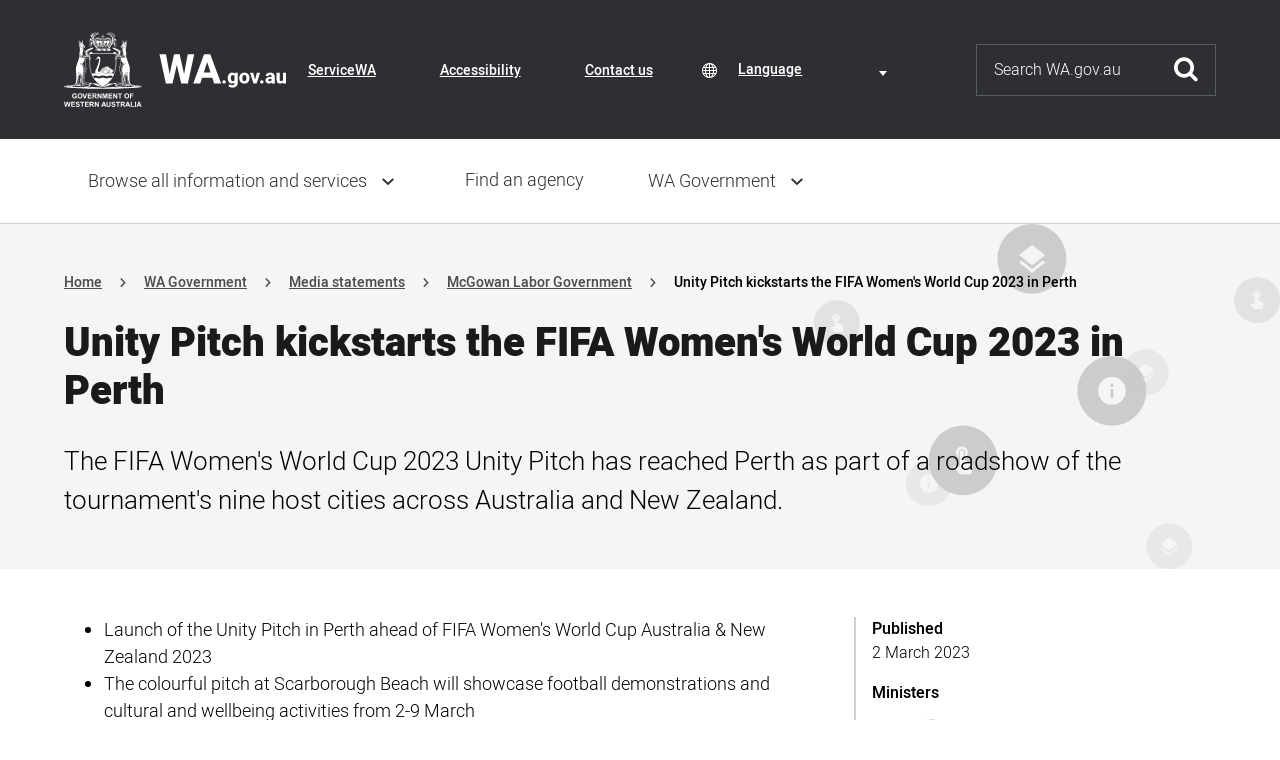

--- FILE ---
content_type: text/html; charset=UTF-8
request_url: https://www.wa.gov.au/government/media-statements/McGowan-Labor-Government/Unity-Pitch-kickstarts-the-FIFA-Women's-World-Cup-2023-in-Perth-20230302
body_size: 75736
content:


<!DOCTYPE html>
<html lang="en" dir="ltr" prefix="og: https://ogp.me/ns#">
  <head>
    <meta charset="utf-8" />
<noscript><style>form.antibot * :not(.antibot-message) { display: none !important; }</style>
</noscript><link rel="canonical" href="https://www.wa.gov.au/government/media-statements/McGowan-Labor-Government/Unity-Pitch-kickstarts-the-FIFA-Women%27s-World-Cup-2023-in-Perth-20230302" />
<meta property="og:site_name" content="Western Australian Government" />
<meta property="og:image" content="https://www.wa.gov.au/themes/custom/wagov/images/gov-wa-logo.png" />
<meta name="Generator" content="Drupal 11 (https://www.drupal.org)" />
<meta name="MobileOptimized" content="width" />
<meta name="HandheldFriendly" content="true" />
<meta name="viewport" content="width=device-width, initial-scale=1.0" />
<meta name="description" content="The FIFA Women&#039;s World Cup 2023 Unity Pitch has reached Perth as part of a roadshow of the tournament&#039;s nine host cities across Australia and New Zealand." />
<link rel="icon" href="/themes/custom/wagov/favicon.ico" type="image/vnd.microsoft.icon" />

    <title>Unity Pitch kickstarts the FIFA Women&#039;s World Cup 2023 in Perth | Western Australian Government</title>
    <meta name="SKYPE_TOOLBAR" content="SKYPE_TOOLBAR_PARSER_COMPATIBLE" />
    <link rel="apple-touch-icon" sizes="57x57" href="/themes/custom/wagov/images/favicons/apple-icon-57x57.png">
    <link rel="apple-touch-icon" sizes="60x60" href="/themes/custom/wagov/images/favicons/apple-icon-60x60.png">
    <link rel="apple-touch-icon" sizes="72x72" href="/themes/custom/wagov/images/favicons/apple-icon-72x72.png">
    <link rel="apple-touch-icon" sizes="76x76" href="/themes/custom/wagov/images/favicons/apple-icon-76x76.png">
    <link rel="apple-touch-icon" sizes="114x114" href="/themes/custom/wagov/images/favicons/apple-icon-114x114.png">
    <link rel="apple-touch-icon" sizes="120x120" href="/themes/custom/wagov/images/favicons/apple-icon-120x120.png">
    <link rel="apple-touch-icon" sizes="144x144" href="/themes/custom/wagov/images/favicons/apple-icon-144x144.png">
    <link rel="apple-touch-icon" sizes="152x152" href="/themes/custom/wagov/images/favicons/apple-icon-152x152.png">
    <link rel="apple-touch-icon" sizes="180x180" href="/themes/custom/wagov/images/favicons/apple-icon-180x180.png">
    <link rel="icon" type="image/png" sizes="192x192"  href="/themes/custom/wagov/images/favicons/android-icon-192x192.png">
    <link rel="icon" type="image/png" sizes="32x32" href="/themes/custom/wagov/images/favicons/favicon-32x32.png">
    <link rel="icon" type="image/png" sizes="96x96" href="/themes/custom/wagov/images/favicons/favicon-96x96.png">
    <link rel="icon" type="image/png" sizes="16x16" href="/themes/custom/wagov/images/favicons/favicon-16x16.png">
    <link rel="manifest" href="/themes/custom/wagov/images/favicons/manifest.json">
    <meta name="msapplication-TileColor" content="#ffffff">
    <meta name="msapplication-TileImage" content="/themes/custom/wagov/images/favicons/ms-icon-144x144.png">
    <meta name="theme-color" content="#ffffff">
    <link rel="stylesheet" media="all" href="/sites/default/files/css/css_guXqf2q5Q5qCyU-wCUznp0UYAxdK1uDM8IHUmpwop5A.css?delta=0&amp;language=en&amp;theme=wagov&amp;include=eJx1jtEOwjAIRX-oyictdy02Vdqawtzq1zvTLfHFJ-AAN8cLVDvNUHZ-9JlVEVmdr40ptOUJueKObYBSW4akN7sQ62vyKGidRpnUuuyfIcVkkBXTjWFL47GgP_zn3hqKCoyJhTMXc7yZpPI4RY7RaVfjPMRX7CYUpc6QyzcxlXhANVjyJ_wAuhNd7A" />
<link rel="stylesheet" media="all" href="/sites/default/files/css/css_im361b8-pnZbe-Mlzg-bmUF8TgkRr2SV2c4ioRn3E8Y.css?delta=1&amp;language=en&amp;theme=wagov&amp;include=eJx1jtEOwjAIRX-oyictdy02Vdqawtzq1zvTLfHFJ-AAN8cLVDvNUHZ-9JlVEVmdr40ptOUJueKObYBSW4akN7sQ62vyKGidRpnUuuyfIcVkkBXTjWFL47GgP_zn3hqKCoyJhTMXc7yZpPI4RY7RaVfjPMRX7CYUpc6QyzcxlXhANVjyJ_wAuhNd7A" />
<link rel="stylesheet" media="print" href="/sites/default/files/css/css_k2whyqkOhXGEF4IrKvlbbS4viLFX6AjmePhwuOCFQeM.css?delta=2&amp;language=en&amp;theme=wagov&amp;include=eJx1jtEOwjAIRX-oyictdy02Vdqawtzq1zvTLfHFJ-AAN8cLVDvNUHZ-9JlVEVmdr40ptOUJueKObYBSW4akN7sQ62vyKGidRpnUuuyfIcVkkBXTjWFL47GgP_zn3hqKCoyJhTMXc7yZpPI4RY7RaVfjPMRX7CYUpc6QyzcxlXhANVjyJ_wAuhNd7A" />
<link rel="stylesheet" media="all" href="/sites/default/files/css/css_v5gSLakJ3yr7Qh9ulS4PjbSMGB5dFvF-HqCIrUeiZX0.css?delta=3&amp;language=en&amp;theme=wagov&amp;include=eJx1jtEOwjAIRX-oyictdy02Vdqawtzq1zvTLfHFJ-AAN8cLVDvNUHZ-9JlVEVmdr40ptOUJueKObYBSW4akN7sQ62vyKGidRpnUuuyfIcVkkBXTjWFL47GgP_zn3hqKCoyJhTMXc7yZpPI4RY7RaVfjPMRX7CYUpc6QyzcxlXhANVjyJ_wAuhNd7A" />

    <script type="application/json" data-drupal-selector="drupal-settings-json">{"path":{"baseUrl":"\/","pathPrefix":"","currentPath":"government\/media-statements\/McGowan-Labor-Government\/Unity-Pitch-kickstarts-the-FIFA-Women\u0027s-World-Cup-2023-in-Perth-20230302","currentPathIsAdmin":false,"isFront":false,"currentLanguage":"en"},"pluralDelimiter":"\u0003","suppressDeprecationErrors":true,"gtag":{"tagId":"UA-27204111-1","consentMode":false,"otherIds":[],"events":[],"additionalConfigInfo":[]},"ajaxPageState":{"libraries":"[base64]","theme":"wagov","theme_token":null},"ajaxTrustedUrl":[],"gtm":{"tagId":null,"settings":{"data_layer":"dataLayer","include_environment":false},"tagIds":["GTM-WGQSNMR"]},"data":{"extlink":{"extTarget":false,"extTargetAppendNewWindowDisplay":true,"extTargetAppendNewWindowLabel":"","extTargetNoOverride":false,"extNofollow":true,"extTitleNoOverride":false,"extNoreferrer":true,"extFollowNoOverride":true,"extClass":"ext","extLabel":"(link is external)","extImgClass":false,"extSubdomains":false,"extExclude":"","extInclude":"","extCssExclude":".se-links-container","extCssInclude":"","extCssExplicit":"","extAlert":false,"extAlertText":"This link will take you to an external web site. We are not responsible for their content.","extHideIcons":false,"mailtoClass":"mailto","telClass":"0","mailtoLabel":"(link sends email)","telLabel":"(link is a phone number)","extUseFontAwesome":true,"extIconPlacement":"append","extPreventOrphan":false,"extFaLinkClasses":"icomoon-external-link","extFaMailtoClasses":"icomoon-mail","extAdditionalLinkClasses":"","extAdditionalMailtoClasses":"","extAdditionalTelClasses":"","extFaTelClasses":"fa fa-phone","allowedDomains":[],"extExcludeNoreferrer":""}},"wagov":{"layoutBreakpoints":["mobile-smallest","mobile-small","mobile","tablet","desktop-small","desktop"]},"googleTranslatorElement":{"class":"digitalwa-translate-element","googleTranslateId":"google_translator_element","languages":"en,af,sq,am,ar,hy,az,eu,be,bn,bs,bg,ca,ny,zh-CN,zh-TW,co,hr,cs,da,nl,eo,et,ee,tl,fi,fr,fy,gl,ka,de,el,gn,gu,ht,ha,haw,iw,hi,hu,is,ig,id,ga,it,ja,jw,kn,kk,km,rw,ko,kri,ku,ckb,ky,lo,lv,ln,lt,lg,mk,mg,ms,ml,mt,mi,mr,mn,ne,no,or,om,ps,fa,pl,pt,pa,qu,ro,ru,gd,sr,st,sn,sd,si,sk,sl,so,es,su,sw,sv,tg,ta,tt,te,th,ti,tr,tk,ug,uk,ur,uz,vi,cy,xh,yi,yo,zu","displayMode":"VERTICAL","disclaimer":{"translate_enable_banner":"Content has been translated using an automated-language translation service. This translation should be used as a guide only. For more information visit \u003Ca href=\u0022\/about-website#automatic-language-translation\u0022\u003EAbout this website\u003C\/a\u003E and our \u003Ca href=\u0022\/terms-of-use\u0022\u003ETerms of Use\u003C\/a\u003E.\r\n","translate_enable_banner_mobile":"Content has been automatically translated. See \u003Ca href=\u0022\/about-website#automatic-language-translation\u0022\u003EAbout this website\u003C\/a\u003E.\r\n","translate_disable_banner":"Translation not currently available for this content. For more information visit \u003Ca href=\u0022\/about-website#automatic-language-translation\u0022\u003EAbout our website\u003C\/a\u003E. ","translate_disable_banner_mobile":"Translation not currently available for this content. For more information visit \u003Ca href=\u0022\/about-website#automatic-language-translation\u0022\u003EAbout our website\u003C\/a\u003E. "},"translation":false},"user":{"uid":0,"permissionsHash":"2a25ada9c0834e7aa0a4fc4a905f894859c20eb90e8dac2e98b05d5c878e2e5d"}}</script>
<script src="/sites/default/files/js/js_qeR_7TokLLQqHBe3kPk0eyhPr0zf-OvWdUKbwe0_30Q.js?scope=header&amp;delta=0&amp;language=en&amp;theme=wagov&amp;include=eJxdzEsOgCAQg-ELoRyJVJ1M0BEM1NftdaEL3TT5v0WHqJGwHYEFqRooXkxmSXRy0GKa_FDWBdY-6TRnNQmEer3n3y1GHF-c3Q7Nm1fLHaypPO8jfbASjP2LF_0iOCo"></script>
<script src="/modules/contrib/google_tag/js/gtag.js?t73q0i"></script>
<script src="/modules/contrib/google_tag/js/gtm.js?t73q0i"></script>

  </head>
  <body class="path-government">
    <a href="#main-content" class="visually-hidden focusable skip-link">
      Skip to main content
    </a>
    <noscript><iframe src="https://www.googletagmanager.com/ns.html?id=GTM-WGQSNMR"
                  height="0" width="0" style="display:none;visibility:hidden"></iframe></noscript>

      <div class="dialog-off-canvas-main-canvas" data-off-canvas-main-canvas>
    
<div class="outer-container">
  <div class="body-container">

    
    
<div class="header" role="banner">
  
<div class="header-top">
  <div class="visually-hidden" id="header-top-label">Header navigation</div>
  <div class="header-top__container inner-container">
    <div class="header-top__toggle">
      <a href="#" class="header-top__toggle-icon js-menu-sm-toggle">Toggle navigation menu</a>
    </div>
    <div class="header-top__logo">
      <a href="/" title="Go to the WA.gov.au homepage">
        <img src="/themes/custom/wagov/images/logo_full.svg?itok=8e73cc73b7784eca8c8cff0d848a9dbb" loading="lazy" height="75" width="222" alt="Government of Western Australia" class="header-top__logo-img big">
        <img src="/themes/custom/wagov/images/logo.svg?itok=692f7f8cdbf935ce6aa3900807026a57" loading="lazy" height="75" width="78" alt="Government of Western Australia" class="header-top__logo-img small">
      </a>
    </div>
    <div class="header-top__links">
        <div class="region region-header-links">
    
<nav role="navigation" aria-labelledby="inner-block-headernavigation" id="block-headernavigation" class="block block-menu navigation menu--header-navigation header-navigation-menu">
              
  <div class="visually-hidden" id="inner-block-headernavigation">Header Navigation</div>
  

        
        <ul class="menu-level-0">
                      <li class="menu-item">
        <a href="/organisation/servicewa/servicewa-app" data-drupal-link-system-path="node/12719">ServiceWA</a>
              </li>
                      <li class="menu-item">
        <a href="/accessibility" data-drupal-link-system-path="node/258">Accessibility</a>
              </li>
                      <li class="menu-item">
        <a href="/contact-us" data-drupal-link-system-path="node/259">Contact us</a>
              </li>
        </ul>
  


  </nav>

  </div>

    </div>
          <div class="header-top__translate">
          <div class="region region-translate">
    <div id="block-digitalwagoogletranslator" class="block block-digitalwa-translate block-digitalwa-google-translate">
  
    
      <div class="notranslate icon-ic_globe" aria-labelledby="digitalwa-translate-label-select"><span class="visually-hidden" id="digitalwa-translate-label-select">Translate Content</span>
<span class="visually-hidden" id="digitalwa-translate-element-label-select">Language selection</span>
<div class="js-form-item form-item js-form-type-select form-type-select js-form-item- form-item- form-no-label">
        <select class="digitalwa-translate-element digitalwa-translate-element-select notranslate form-select" aria-labelledby="digitalwa-translate-element-label-select"><option value="en">English</option><option value="af">Afrikaans</option><option value="sq">Albanian</option><option value="am">Amharic</option><option value="ar">Arabic</option><option value="hy">Armenian</option><option value="az">Azerbaijani</option><option value="eu">Basque</option><option value="be">Belarusian</option><option value="bn">Bengali</option><option value="bs">Bosnian</option><option value="bg">Bulgarian</option><option value="ca">Catalan</option><option value="ny">Chichewa</option><option value="zh-CN">Chinese (Simplified)</option><option value="zh-TW">Chinese (Traditional)</option><option value="co">Corsican</option><option value="hr">Croatian</option><option value="cs">Czech</option><option value="da">Danish</option><option value="nl">Dutch</option><option value="eo">Esperanto</option><option value="et">Estonian</option><option value="ee">Ewe</option><option value="tl">Filipino</option><option value="fi">Finnish</option><option value="fr">French</option><option value="fy">Frisian</option><option value="gl">Galician</option><option value="ka">Georgian</option><option value="de">German</option><option value="el">Greek</option><option value="gn">Guarani</option><option value="gu">Gujarati</option><option value="ht">Haitian Creole</option><option value="ha">Hausa</option><option value="haw">Hawaiian</option><option value="iw">Hebrew</option><option value="hi">Hindi</option><option value="hu">Hungarian</option><option value="is">Icelandic</option><option value="ig">Igbo</option><option value="id">Indonesian</option><option value="ga">Irish</option><option value="it">Italian</option><option value="ja">Japanese</option><option value="jw">Javanese</option><option value="kn">Kannada</option><option value="kk">Kazakh</option><option value="km">Khmer</option><option value="rw">Kinyarwanda</option><option value="ko">Korean</option><option value="kri">Krio</option><option value="ku">Kurdish (Kurmanji)</option><option value="ckb">Kurdish (Soranî)</option><option value="ky">Kyrgyz</option><option value="lo">Lao</option><option value="lv">Latvian</option><option value="ln">Lingala</option><option value="lt">Lithuanian</option><option value="lg">Luganda</option><option value="mk">Macedonian</option><option value="mg">Malagasy</option><option value="ms">Malay</option><option value="ml">Malayalam</option><option value="mt">Maltese</option><option value="mi">Maori</option><option value="mr">Marathi</option><option value="mn">Mongolian</option><option value="ne">Nepali</option><option value="no">Norwegian</option><option value="or">Odia (Oriya)</option><option value="om">Oromo</option><option value="ps">Pashto</option><option value="fa">Persian</option><option value="pl">Polish</option><option value="pt">Portuguese</option><option value="pa">Punjabi</option><option value="qu">Quechua</option><option value="ro">Romanian</option><option value="ru">Russian</option><option value="gd">Scots Gaelic</option><option value="sr">Serbian</option><option value="st">Sesotho</option><option value="sn">Shona</option><option value="sd">Sindhi</option><option value="si">Sinhala</option><option value="sk">Slovak</option><option value="sl">Slovenian</option><option value="so">Somali</option><option value="es">Spanish</option><option value="su">Sundanese</option><option value="sw">Swahili</option><option value="sv">Swedish</option><option value="tg">Tajik</option><option value="ta">Tamil</option><option value="tt">Tatar</option><option value="te">Telugu</option><option value="th">Thai</option><option value="ti">Tigrinya</option><option value="tr">Turkish</option><option value="tk">Turkmen</option><option value="ug">Uyghur</option><option value="uk">Ukrainian</option><option value="ur">Urdu</option><option value="uz">Uzbek</option><option value="vi">Vietnamese</option><option value="cy">Welsh</option><option value="xh">Xhosa</option><option value="yi">Yiddish</option><option value="yo">Yoruba</option><option value="zu">Zulu</option></select>

        </div>
</div>

  </div>

  </div>

      </div>
        <div class="header-top__search">
      <a href="/search-results.html" class="header-top__search-simple">Search this website</a>
      
<form action="/search-results.html" class="quick-search" role="search">
  <div class="quick-search__form-item">
    <label class="visually-hidden" for="search">Search</label>
    <input type="text" id="search" name="q" placeholder="Search WA.gov.au" aria-label="Search" class="js-input-focus-form">
  </div>
  <div class="quick-search__form-action">
    <button type="submit">Submit</button>
  </div>
</form>

    </div>
    </div>
  </div>
</div>

  
<div class="translate-disclaimer hidden">
  <div class='content inner-container'>
    <div class="disclaimer-text"> Placeholder text </div>
    <div class="hide-section">
      <a href="#" class="hide-disclaimer"> Hide this bar</a> <span class="close icon-ic_cross" aria-label="close"></span>
    </div>
  </div>
</div>

  
  <div id="nav-main-overlay"></div>
  <div class="nav-main">
    <div class="menu_header">
      <div class="menu_closer"><a href="#">Close menu</a></div>
      <div class="menu_brand"><a href="/"><img src="/themes/custom/wagov/images/logo_text.svg?itok=ff84c46de3ab964f244b3ee12f92b2b0" loading="lazy" height="82" width="194" alt="Government of Western Australia"></a></div>
    </div>
    <div class="menu_return">
      <a class="return" href>Return to previous menu</a>
    </div>
    <div class="nav-main__container inner-container">
        <div class="region region-main-navigation">
    
<nav role="navigation" aria-labelledby="inner-block-mainnavigation" id="block-mainnavigation" class="block block-menu navigation menu--main main-menu">
              
  <div class="visually-hidden" id="inner-block-mainnavigation">Main navigation</div>
  

        
        <ul class="menu-level-0">
                                    <li data-id="main_menu-parent" class="menu-item has_children">
        <a href="/service" data-drupal-link-system-path="service">Browse all information and services</a>
                          <ul class="menu-level-1">
                                    <li class="menu-item has_children">
        <a href="/service/aboriginal-affairs" data-drupal-link-system-path="taxonomy/term/226">Aboriginal affairs</a>
                          <ul class="menu-level-2">
                      <li class="menu-item">
        <a href="/service/aboriginal-affairs/aboriginal-cultural-heritage" data-drupal-link-system-path="taxonomy/term/121">Aboriginal cultural heritage</a>
              </li>
                      <li class="menu-item">
        <a href="/service/aboriginal-affairs/aboriginal-health-services" data-drupal-link-system-path="taxonomy/term/123">Aboriginal health services</a>
              </li>
                      <li class="menu-item">
        <a href="/service/aboriginal-affairs/aboriginal-heritage-conservation" data-drupal-link-system-path="taxonomy/term/124">Aboriginal heritage conservation</a>
              </li>
                      <li class="menu-item">
        <a href="/service/aboriginal-affairs/aboriginal-reconciliation" data-drupal-link-system-path="taxonomy/term/125">Aboriginal reconciliation</a>
              </li>
                      <li class="menu-item">
        <a href="/service/aboriginal-affairs/aboriginal-welfare" data-drupal-link-system-path="taxonomy/term/126">Aboriginal welfare</a>
              </li>
        </ul>
  
              </li>
                                    <li class="menu-item has_children">
        <a href="/service/building-utilities-and-essential-services" data-drupal-link-system-path="taxonomy/term/216">Building, utilities and essential services</a>
                          <ul class="menu-level-2">
                      <li class="menu-item">
        <a href="/service/building-utilities-and-essential-services/energy-supply" data-drupal-link-system-path="taxonomy/term/31">Energy supply</a>
              </li>
                      <li class="menu-item">
        <a href="/service/building-utilities-and-essential-services/integrated-essential-services" data-drupal-link-system-path="taxonomy/term/32">Integrated essential services</a>
              </li>
                      <li class="menu-item">
        <a href="/service/building-utilities-and-essential-services/public-housing" data-drupal-link-system-path="taxonomy/term/33">Public housing</a>
              </li>
                      <li class="menu-item">
        <a href="/service/building-utilities-and-essential-services/public-land-management" data-drupal-link-system-path="taxonomy/term/34">Public land management</a>
              </li>
                      <li class="menu-item">
        <a href="/service/building-utilities-and-essential-services/regional-development" data-drupal-link-system-path="taxonomy/term/35">Regional development</a>
              </li>
                      <li class="menu-item">
        <a href="/service/building-utilities-and-essential-services/transport-network-maintenance" data-drupal-link-system-path="taxonomy/term/36">Transport network maintenance</a>
              </li>
                      <li class="menu-item">
        <a href="/service/building-utilities-and-essential-services/waste-management" data-drupal-link-system-path="taxonomy/term/37">Waste management</a>
              </li>
                      <li class="menu-item">
        <a href="/service/building-utilities-and-essential-services/water-supply" data-drupal-link-system-path="taxonomy/term/38">Water supply</a>
              </li>
        </ul>
  
              </li>
                                    <li class="menu-item has_children">
        <a href="/service/business-support" data-drupal-link-system-path="taxonomy/term/215">Business support</a>
                          <ul class="menu-level-2">
                      <li class="menu-item">
        <a href="/service/business-support/business-accounting-and-reporting" data-drupal-link-system-path="taxonomy/term/18">Business accounting and reporting</a>
              </li>
                      <li class="menu-item">
        <a href="/service/business-support/business-registration-and-licensing" data-drupal-link-system-path="taxonomy/term/19">Business registration and licensing</a>
              </li>
                      <li class="menu-item">
        <a href="/service/business-support/business-sponsorship" data-drupal-link-system-path="taxonomy/term/20">Business sponsorship</a>
              </li>
                      <li class="menu-item">
        <a href="/service/business-support/consumer-protection" data-drupal-link-system-path="taxonomy/term/21">Consumer protection</a>
              </li>
                      <li class="menu-item">
        <a href="/service/business-support/industry-assistance-schemes" data-drupal-link-system-path="taxonomy/term/24">Industry assistance schemes</a>
              </li>
                      <li class="menu-item">
        <a href="/service/business-support/industry-development" data-drupal-link-system-path="taxonomy/term/25">Industry development</a>
              </li>
                      <li class="menu-item">
        <a href="/service/business-support/professional-accreditation" data-drupal-link-system-path="taxonomy/term/27">Professional accreditation</a>
              </li>
                      <li class="menu-item">
        <a href="/service/business-support/small-business-services" data-drupal-link-system-path="taxonomy/term/28">Small business services</a>
              </li>
        </ul>
  
              </li>
                                    <li class="menu-item has_children">
        <a href="/service/communications" data-drupal-link-system-path="taxonomy/term/217">Communications</a>
                          <ul class="menu-level-2">
                      <li class="menu-item">
        <a href="/service/communications/publishing" data-drupal-link-system-path="taxonomy/term/45">Publishing</a>
              </li>
        </ul>
  
              </li>
                                    <li class="menu-item has_children">
        <a href="/service/community-services" data-drupal-link-system-path="taxonomy/term/218">Community services</a>
                          <ul class="menu-level-2">
                      <li class="menu-item">
        <a href="/service/community-services/accommodation-services" data-drupal-link-system-path="taxonomy/term/49">Accommodation services</a>
              </li>
                      <li class="menu-item">
        <a href="/service/community-services/community-support" data-drupal-link-system-path="taxonomy/term/50">Community support</a>
              </li>
                      <li class="menu-item">
        <a href="/service/community-services/counselling-services" data-drupal-link-system-path="taxonomy/term/51">Counselling services</a>
              </li>
                      <li class="menu-item">
        <a href="/service/community-services/emergency-services" data-drupal-link-system-path="taxonomy/term/52">Emergency services</a>
              </li>
                      <li class="menu-item">
        <a href="/service/community-services/grants-and-subsidies" data-drupal-link-system-path="taxonomy/term/53">Grants and subsidies</a>
              </li>
                      <li class="menu-item">
        <a href="/service/community-services/rural-community-development" data-drupal-link-system-path="taxonomy/term/55">Rural community development</a>
              </li>
                      <li class="menu-item">
        <a href="/service/community-services/social-justice-and-equity" data-drupal-link-system-path="taxonomy/term/56">Social justice and equity</a>
              </li>
                      <li class="menu-item">
        <a href="/service/community-services/transport-access-schemes" data-drupal-link-system-path="taxonomy/term/57">Transport access schemes</a>
              </li>
        </ul>
  
              </li>
                                    <li class="menu-item has_children">
        <a href="/service/cultural-affairs" data-drupal-link-system-path="taxonomy/term/219">Cultural affairs</a>
                          <ul class="menu-level-2">
                      <li class="menu-item">
        <a href="/service/cultural-affairs/arts-development" data-drupal-link-system-path="taxonomy/term/58">Arts development</a>
              </li>
                      <li class="menu-item">
        <a href="/service/cultural-affairs/collection-access" data-drupal-link-system-path="taxonomy/term/59">Collection access</a>
              </li>
                      <li class="menu-item">
        <a href="/service/cultural-affairs/collection-promotion" data-drupal-link-system-path="taxonomy/term/61">Collection promotion</a>
              </li>
                      <li class="menu-item">
        <a href="/service/cultural-affairs/cultural-awards-and-scholarships" data-drupal-link-system-path="taxonomy/term/62">Cultural awards and scholarships</a>
              </li>
        </ul>
  
              </li>
                                    <li class="menu-item has_children">
        <a href="/service/education-and-training" data-drupal-link-system-path="taxonomy/term/222">Education and training</a>
                          <ul class="menu-level-2">
                      <li class="menu-item">
        <a href="/service/education-and-training/arts-education" data-drupal-link-system-path="taxonomy/term/82">Arts education</a>
              </li>
                      <li class="menu-item">
        <a href="/service/education-and-training/community-education" data-drupal-link-system-path="taxonomy/term/83">Community education</a>
              </li>
                      <li class="menu-item">
        <a href="/service/education-and-training/curriculum-development" data-drupal-link-system-path="taxonomy/term/84">Curriculum development</a>
              </li>
                      <li class="menu-item">
        <a href="/service/education-and-training/early-childhood-education" data-drupal-link-system-path="taxonomy/term/85">Early childhood education</a>
              </li>
                      <li class="menu-item">
        <a href="/service/education-and-training/overseas-skills-recognition" data-drupal-link-system-path="taxonomy/term/87">Overseas skills recognition</a>
              </li>
                      <li class="menu-item">
        <a href="/service/education-and-training/school-education" data-drupal-link-system-path="taxonomy/term/88">School education</a>
              </li>
                      <li class="menu-item">
        <a href="/service/education-and-training/tertiary-education" data-drupal-link-system-path="taxonomy/term/89">Tertiary education</a>
              </li>
                      <li class="menu-item">
        <a href="/service/education-and-training/vocational-education" data-drupal-link-system-path="taxonomy/term/90">Vocational education</a>
              </li>
        </ul>
  
              </li>
                                    <li class="menu-item has_children">
        <a href="/service/employment" data-drupal-link-system-path="taxonomy/term/223">Employment</a>
                          <ul class="menu-level-2">
                      <li class="menu-item">
        <a href="/service/employment/human-resources-development" data-drupal-link-system-path="taxonomy/term/91">Human resources development</a>
              </li>
                      <li class="menu-item">
        <a href="/service/employment/employment-and-industrial-relations-matters" data-drupal-link-system-path="taxonomy/term/92">Industrial awards and conditions</a>
              </li>
                      <li class="menu-item">
        <a href="/service/employment/labour-markets" data-drupal-link-system-path="taxonomy/term/93">Labour markets</a>
              </li>
        </ul>
  
              </li>
                                    <li class="menu-item has_children">
        <a href="/service/environment" data-drupal-link-system-path="taxonomy/term/214">Environment</a>
                          <ul class="menu-level-2">
                      <li class="menu-item">
        <a href="/service/environment/built-environment" data-drupal-link-system-path="taxonomy/term/95">Built environment</a>
              </li>
                      <li class="menu-item">
        <a href="/service/environment/environment-information-services" data-drupal-link-system-path="taxonomy/term/97">Environment information services</a>
              </li>
                      <li class="menu-item">
        <a href="/service/environment/conservation" data-drupal-link-system-path="taxonomy/term/98">Conservation</a>
              </li>
                      <li class="menu-item">
        <a href="/service/environment/environmental-impact-assessment" data-drupal-link-system-path="taxonomy/term/99">Environmental impact assessment</a>
              </li>
                      <li class="menu-item">
        <a href="/service/environment/marine-life-protection" data-drupal-link-system-path="taxonomy/term/101">Marine life protection</a>
              </li>
                      <li class="menu-item">
        <a href="/service/environment/pollutant-prevention" data-drupal-link-system-path="taxonomy/term/104">Pollutant prevention</a>
              </li>
        </ul>
  
              </li>
                                    <li class="menu-item has_children">
        <a href="/service/financial-management" data-drupal-link-system-path="taxonomy/term/221">Financial management</a>
                          <ul class="menu-level-2">
                      <li class="menu-item">
        <a href="/service/financial-management/financial-investment" data-drupal-link-system-path="taxonomy/term/73">Financial investment</a>
              </li>
                      <li class="menu-item">
        <a href="/service/financial-management/fiscal-policy" data-drupal-link-system-path="taxonomy/term/75">Fiscal policy</a>
              </li>
                      <li class="menu-item">
        <a href="/service/financial-management/payments-government" data-drupal-link-system-path="taxonomy/term/79">Payments to government</a>
              </li>
                      <li class="menu-item">
        <a href="/service/financial-management/taxation-and-duty" data-drupal-link-system-path="taxonomy/term/81">Taxation and duty</a>
              </li>
        </ul>
  
              </li>
                                    <li class="menu-item has_children">
        <a href="/service/government-administration-management" data-drupal-link-system-path="taxonomy/term/299">Government administration management</a>
                          <ul class="menu-level-2">
                      <li class="menu-item">
        <a href="/service/government-administration-management/accommodation-management" data-drupal-link-system-path="taxonomy/term/301">Accommodation management</a>
              </li>
                      <li class="menu-item">
        <a href="/service/government-administration-management/facilities-fleet-and-equipment-management" data-drupal-link-system-path="taxonomy/term/302">Facilities, fleet and equipment management</a>
              </li>
        </ul>
  
              </li>
                                    <li class="menu-item has_children">
        <a href="/service/government-financial-management" data-drupal-link-system-path="taxonomy/term/300">Government financial management</a>
                          <ul class="menu-level-2">
                      <li class="menu-item">
        <a href="/service/government-financial-management/procurement" data-drupal-link-system-path="taxonomy/term/303">Procurement</a>
              </li>
        </ul>
  
              </li>
                                    <li class="menu-item has_children">
        <a href="/service/health-care" data-drupal-link-system-path="taxonomy/term/224">Health care</a>
                          <ul class="menu-level-2">
                      <li class="menu-item">
        <a href="/service/health-care/community-health-services" data-drupal-link-system-path="taxonomy/term/106">Community health services</a>
              </li>
                      <li class="menu-item">
        <a href="/service/health-care/health-insurance-schemes" data-drupal-link-system-path="taxonomy/term/108">Health insurance schemes</a>
              </li>
                      <li class="menu-item">
        <a href="/service/health-care/health-protocols" data-drupal-link-system-path="taxonomy/term/109">Health protocols</a>
              </li>
                      <li class="menu-item">
        <a href="/service/health-care/hospital-services" data-drupal-link-system-path="taxonomy/term/110">Hospital services</a>
              </li>
                      <li class="menu-item">
        <a href="/service/health-care/public-health-services" data-drupal-link-system-path="taxonomy/term/112">Public health services</a>
              </li>
        </ul>
  
              </li>
                                    <li class="menu-item has_children">
        <a href="/service/immigration" data-drupal-link-system-path="taxonomy/term/225">Immigration</a>
                          <ul class="menu-level-2">
                      <li class="menu-item">
        <a href="/service/immigration/migrant-services" data-drupal-link-system-path="taxonomy/term/118">Migrant services</a>
              </li>
        </ul>
  
              </li>
                                    <li class="menu-item has_children">
        <a href="/service/justice" data-drupal-link-system-path="taxonomy/term/228">Justice</a>
                          <ul class="menu-level-2">
                      <li class="menu-item">
        <a href="/service/justice/administrative-law" data-drupal-link-system-path="taxonomy/term/135">Administrative law</a>
              </li>
                      <li class="menu-item">
        <a href="/service/justice/associations-and-corporate-law" data-drupal-link-system-path="taxonomy/term/136">Associations and corporate law</a>
              </li>
                      <li class="menu-item">
        <a href="/service/justice/civil-law" data-drupal-link-system-path="taxonomy/term/137">Civil law</a>
              </li>
                      <li class="menu-item">
        <a href="/service/justice/coronial-law" data-drupal-link-system-path="taxonomy/term/139">Coronial law</a>
              </li>
                      <li class="menu-item">
        <a href="/service/justice/criminal-law" data-drupal-link-system-path="taxonomy/term/141">Criminal law</a>
              </li>
                      <li class="menu-item">
        <a href="/service/justice/legal-aid-services" data-drupal-link-system-path="taxonomy/term/144">Legal aid services</a>
              </li>
                      <li class="menu-item">
        <a href="/service/justice/native-title-claims" data-drupal-link-system-path="taxonomy/term/147">Native title claims</a>
              </li>
        </ul>
  
              </li>
                                    <li class="menu-item has_children">
        <a href="/service/maritime-services" data-drupal-link-system-path="taxonomy/term/229">Maritime services</a>
                          <ul class="menu-level-2">
                      <li class="menu-item">
        <a href="/service/maritime-services/navigation" data-drupal-link-system-path="taxonomy/term/153">Navigation</a>
              </li>
                      <li class="menu-item">
        <a href="/service/maritime-services/port-management" data-drupal-link-system-path="taxonomy/term/155">Port management</a>
              </li>
                      <li class="menu-item">
        <a href="/service/maritime-services/search-and-rescue" data-drupal-link-system-path="taxonomy/term/157">Search and rescue</a>
              </li>
                      <li class="menu-item">
        <a href="/service/maritime-services/ship-personnel" data-drupal-link-system-path="taxonomy/term/158">Ship personnel</a>
              </li>
                      <li class="menu-item">
        <a href="/service/maritime-services/ship-safety" data-drupal-link-system-path="taxonomy/term/159">Ship safety</a>
              </li>
        </ul>
  
              </li>
                                    <li class="menu-item has_children">
        <a href="/service/natural-resources" data-drupal-link-system-path="taxonomy/term/230">Natural resources</a>
                          <ul class="menu-level-2">
                      <li class="menu-item">
        <a href="/service/natural-resources/crown-land-management" data-drupal-link-system-path="taxonomy/term/160">Crown land management</a>
              </li>
                      <li class="menu-item">
        <a href="/service/natural-resources/energy-resources" data-drupal-link-system-path="taxonomy/term/161">Energy resources</a>
              </li>
                      <li class="menu-item">
        <a href="/service/natural-resources/land-use-management" data-drupal-link-system-path="taxonomy/term/162">Land use management</a>
              </li>
                      <li class="menu-item">
        <a href="/service/natural-resources/land-valuation" data-drupal-link-system-path="taxonomy/term/163">Land valuation</a>
              </li>
                      <li class="menu-item">
        <a href="/service/natural-resources/mineral-resources" data-drupal-link-system-path="taxonomy/term/164">Mineral resources</a>
              </li>
                      <li class="menu-item">
        <a href="/service/natural-resources/water-resources" data-drupal-link-system-path="taxonomy/term/166">Water resources</a>
              </li>
        </ul>
  
              </li>
                                    <li class="menu-item has_children">
        <a href="/service/primary-industries" data-drupal-link-system-path="taxonomy/term/231">Primary industries</a>
                          <ul class="menu-level-2">
                      <li class="menu-item">
        <a href="/service/primary-industries/chemical-and-pesticide-control" data-drupal-link-system-path="taxonomy/term/167">Chemical and pesticide control</a>
              </li>
                      <li class="menu-item">
        <a href="/service/primary-industries/marine-and-rural-support" data-drupal-link-system-path="taxonomy/term/168">Marine and rural support</a>
              </li>
                      <li class="menu-item">
        <a href="/service/primary-industries/quarantine" data-drupal-link-system-path="taxonomy/term/169">Quarantine</a>
              </li>
                      <li class="menu-item">
        <a href="/service/primary-industries/rural-field-day-promotion" data-drupal-link-system-path="taxonomy/term/170">Rural field day promotion</a>
              </li>
        </ul>
  
              </li>
                                    <li class="menu-item has_children">
        <a href="/service/science" data-drupal-link-system-path="taxonomy/term/232">Science</a>
                          <ul class="menu-level-2">
                      <li class="menu-item">
        <a href="/service/science/agricultural-sciences" data-drupal-link-system-path="taxonomy/term/172">Agricultural sciences</a>
              </li>
                      <li class="menu-item">
        <a href="/service/science/animal-and-veterinary-sciences" data-drupal-link-system-path="taxonomy/term/173">Animal and veterinary sciences</a>
              </li>
                      <li class="menu-item">
        <a href="/service/science/applied-sciences" data-drupal-link-system-path="taxonomy/term/174">Applied sciences</a>
              </li>
                      <li class="menu-item">
        <a href="/service/science/biological-sciences" data-drupal-link-system-path="taxonomy/term/175">Biological sciences</a>
              </li>
        </ul>
  
              </li>
                                    <li class="menu-item has_children">
        <a href="/service/security" data-drupal-link-system-path="taxonomy/term/233">Security</a>
                          <ul class="menu-level-2">
                      <li class="menu-item">
        <a href="/service/security/corrective-services" data-drupal-link-system-path="taxonomy/term/181">Corrective services</a>
              </li>
                      <li class="menu-item">
        <a href="/service/security/information-security" data-drupal-link-system-path="taxonomy/term/183">Information security</a>
              </li>
                      <li class="menu-item">
        <a href="/service/security/law-enforcement" data-drupal-link-system-path="taxonomy/term/185">Law enforcement</a>
              </li>
        </ul>
  
              </li>
                                    <li class="menu-item has_children">
        <a href="/service/sport-and-recreation" data-drupal-link-system-path="taxonomy/term/234">Sport and recreation</a>
                          <ul class="menu-level-2">
                      <li class="menu-item">
        <a href="/service/sport-and-recreation/caravan-and-camping-services" data-drupal-link-system-path="taxonomy/term/187">Caravan and camping services</a>
              </li>
                      <li class="menu-item">
        <a href="/service/sport-and-recreation/community-recreation" data-drupal-link-system-path="taxonomy/term/188">Community recreation</a>
              </li>
                      <li class="menu-item">
        <a href="/service/sport-and-recreation/gaming-industry-control" data-drupal-link-system-path="taxonomy/term/189">Gaming industry control</a>
              </li>
                      <li class="menu-item">
        <a href="/service/sport-and-recreation/park-and-reserve-services" data-drupal-link-system-path="taxonomy/term/190">Park and reserve services</a>
              </li>
                      <li class="menu-item">
        <a href="/service/sport-and-recreation/sport-and-fitness-development" data-drupal-link-system-path="taxonomy/term/191">Sport and fitness development</a>
              </li>
        </ul>
  
              </li>
                                    <li class="menu-item has_children">
        <a href="/service/tourism" data-drupal-link-system-path="taxonomy/term/236">Tourism</a>
                          <ul class="menu-level-2">
                      <li class="menu-item">
        <a href="/service/tourism/tourism-industry-development" data-drupal-link-system-path="taxonomy/term/198">Tourism industry development</a>
              </li>
                      <li class="menu-item">
        <a href="/service/tourism/tourist-event-promotion" data-drupal-link-system-path="taxonomy/term/199">Tourist event promotion</a>
              </li>
        </ul>
  
              </li>
                                    <li class="menu-item has_children">
        <a href="/service/trade" data-drupal-link-system-path="taxonomy/term/237">Trade</a>
                          <ul class="menu-level-2">
                      <li class="menu-item">
        <a href="/service/trade/export-control" data-drupal-link-system-path="taxonomy/term/201">Export control</a>
              </li>
                      <li class="menu-item">
        <a href="/service/trade/import-control" data-drupal-link-system-path="taxonomy/term/202">Import control</a>
              </li>
                      <li class="menu-item">
        <a href="/service/trade/trade-development" data-drupal-link-system-path="taxonomy/term/206">Trade development</a>
              </li>
        </ul>
  
              </li>
                                    <li class="menu-item has_children">
        <a href="/service/transport" data-drupal-link-system-path="taxonomy/term/238">Transport</a>
                          <ul class="menu-level-2">
                      <li class="menu-item">
        <a href="/service/transport/passenger-services" data-drupal-link-system-path="taxonomy/term/210">Passenger services</a>
              </li>
                      <li class="menu-item">
        <a href="/service/transport/road-transport" data-drupal-link-system-path="taxonomy/term/212">Road transport</a>
              </li>
        </ul>
  
              </li>
        </ul>
  
              </li>
                      <li data-id="main_menu-parent" class="menu-item">
        <a href="/agency" data-drupal-link-system-path="agency">Find an agency</a>
              </li>
                                    <li data-id="main_menu-parent" class="menu-item has_children">
        <a href="/government" data-drupal-link-system-path="node/260">WA Government</a>
                          <ul class="menu-level-1">
                      <li class="menu-item">
        <a href="/government/announcements" data-drupal-link-system-path="government/announcements"> Announcements</a>
              </li>
                      <li class="menu-item">
        <a href="/government/government-initiatives-and-projects" data-drupal-link-system-path="node/12975">Government initiatives and projects</a>
              </li>
                      <li class="menu-item">
        <a href="/government/consultations" data-drupal-link-system-path="government/consultations">Have your say</a>
              </li>
                      <li class="menu-item">
        <a href="/government/management-of-government" data-drupal-link-system-path="government/management-of-government">Management of Government</a>
              </li>
                      <li class="menu-item">
        <a href="/government/premier-and-cabinet-ministers" data-drupal-link-system-path="government/premier-and-cabinet-ministers">Premier and Cabinet Ministers</a>
              </li>
                      <li class="menu-item">
        <a href="/government/media-statements" data-drupal-link-system-path="government/media-statements">Media statements</a>
              </li>
                      <li class="menu-item">
        <a href="/government/publications" data-drupal-link-system-path="government/publications">Publications</a>
              </li>
                      <li class="menu-item">
        <a href="/government/service-support" data-drupal-link-system-path="government/service-support">Service Support</a>
              </li>
        </ul>
  
              </li>
        </ul>
  


  </nav>

  </div>

      <div class="nav-mobile-header-links__container">
        <div class="region region-mobile-header-links">
    
<nav role="navigation" aria-labelledby="inner-block-headernavigation-2" id="block-headernavigation-2" class="block block-menu navigation menu--header-navigation header-navigation-menu">
              
  <div class="visually-hidden" id="inner-block-headernavigation-2">Header Navigation</div>
  

        
        <ul class="menu-level-0">
                      <li class="menu-item">
        <a href="/organisation/servicewa/servicewa-app" data-drupal-link-system-path="node/12719">ServiceWA</a>
              </li>
                      <li class="menu-item">
        <a href="/accessibility" data-drupal-link-system-path="node/258">Accessibility</a>
              </li>
                      <li class="menu-item">
        <a href="/contact-us" data-drupal-link-system-path="node/259">Contact us</a>
              </li>
        </ul>
  


  </nav>
<div id="block-digitalwagoogletranslator-2" class="block block-digitalwa-translate block-digitalwa-google-translate">
  
    
      <div class="notranslate" aria-labelledby="digitalwa-translate-label-list"><span class="visually-hidden" id="digitalwa-translate-label-list">Translate Content</span>
<span class="visually-hidden" id="digitalwa-translate-element-label-list">Language selection</span>
<div class="item-list"><h3>Language</h3><ul class="digitalwa-translate-element digitalwa-translate-element-list notranslate" aria-labelledby="digitalwa-translate-element-label-list"><li><span data-language="en" class="digitalwa-translate-option notranslate">English</span>
</li><li><span data-language="af" class="digitalwa-translate-option notranslate">Afrikaans</span>
</li><li><span data-language="sq" class="digitalwa-translate-option notranslate">Albanian</span>
</li><li><span data-language="am" class="digitalwa-translate-option notranslate">Amharic</span>
</li><li><span data-language="ar" class="digitalwa-translate-option notranslate">Arabic</span>
</li><li><span data-language="hy" class="digitalwa-translate-option notranslate">Armenian</span>
</li><li><span data-language="az" class="digitalwa-translate-option notranslate">Azerbaijani</span>
</li><li><span data-language="eu" class="digitalwa-translate-option notranslate">Basque</span>
</li><li><span data-language="be" class="digitalwa-translate-option notranslate">Belarusian</span>
</li><li><span data-language="bn" class="digitalwa-translate-option notranslate">Bengali</span>
</li><li><span data-language="bs" class="digitalwa-translate-option notranslate">Bosnian</span>
</li><li><span data-language="bg" class="digitalwa-translate-option notranslate">Bulgarian</span>
</li><li><span data-language="ca" class="digitalwa-translate-option notranslate">Catalan</span>
</li><li><span data-language="ny" class="digitalwa-translate-option notranslate">Chichewa</span>
</li><li><span data-language="zh-CN" class="digitalwa-translate-option notranslate">Chinese (Simplified)</span>
</li><li><span data-language="zh-TW" class="digitalwa-translate-option notranslate">Chinese (Traditional)</span>
</li><li><span data-language="co" class="digitalwa-translate-option notranslate">Corsican</span>
</li><li><span data-language="hr" class="digitalwa-translate-option notranslate">Croatian</span>
</li><li><span data-language="cs" class="digitalwa-translate-option notranslate">Czech</span>
</li><li><span data-language="da" class="digitalwa-translate-option notranslate">Danish</span>
</li><li><span data-language="nl" class="digitalwa-translate-option notranslate">Dutch</span>
</li><li><span data-language="eo" class="digitalwa-translate-option notranslate">Esperanto</span>
</li><li><span data-language="et" class="digitalwa-translate-option notranslate">Estonian</span>
</li><li><span data-language="ee" class="digitalwa-translate-option notranslate">Ewe</span>
</li><li><span data-language="tl" class="digitalwa-translate-option notranslate">Filipino</span>
</li><li><span data-language="fi" class="digitalwa-translate-option notranslate">Finnish</span>
</li><li><span data-language="fr" class="digitalwa-translate-option notranslate">French</span>
</li><li><span data-language="fy" class="digitalwa-translate-option notranslate">Frisian</span>
</li><li><span data-language="gl" class="digitalwa-translate-option notranslate">Galician</span>
</li><li><span data-language="ka" class="digitalwa-translate-option notranslate">Georgian</span>
</li><li><span data-language="de" class="digitalwa-translate-option notranslate">German</span>
</li><li><span data-language="el" class="digitalwa-translate-option notranslate">Greek</span>
</li><li><span data-language="gn" class="digitalwa-translate-option notranslate">Guarani</span>
</li><li><span data-language="gu" class="digitalwa-translate-option notranslate">Gujarati</span>
</li><li><span data-language="ht" class="digitalwa-translate-option notranslate">Haitian Creole</span>
</li><li><span data-language="ha" class="digitalwa-translate-option notranslate">Hausa</span>
</li><li><span data-language="haw" class="digitalwa-translate-option notranslate">Hawaiian</span>
</li><li><span data-language="iw" class="digitalwa-translate-option notranslate">Hebrew</span>
</li><li><span data-language="hi" class="digitalwa-translate-option notranslate">Hindi</span>
</li><li><span data-language="hu" class="digitalwa-translate-option notranslate">Hungarian</span>
</li><li><span data-language="is" class="digitalwa-translate-option notranslate">Icelandic</span>
</li><li><span data-language="ig" class="digitalwa-translate-option notranslate">Igbo</span>
</li><li><span data-language="id" class="digitalwa-translate-option notranslate">Indonesian</span>
</li><li><span data-language="ga" class="digitalwa-translate-option notranslate">Irish</span>
</li><li><span data-language="it" class="digitalwa-translate-option notranslate">Italian</span>
</li><li><span data-language="ja" class="digitalwa-translate-option notranslate">Japanese</span>
</li><li><span data-language="jw" class="digitalwa-translate-option notranslate">Javanese</span>
</li><li><span data-language="kn" class="digitalwa-translate-option notranslate">Kannada</span>
</li><li><span data-language="kk" class="digitalwa-translate-option notranslate">Kazakh</span>
</li><li><span data-language="km" class="digitalwa-translate-option notranslate">Khmer</span>
</li><li><span data-language="rw" class="digitalwa-translate-option notranslate">Kinyarwanda</span>
</li><li><span data-language="ko" class="digitalwa-translate-option notranslate">Korean</span>
</li><li><span data-language="kri" class="digitalwa-translate-option notranslate">Krio</span>
</li><li><span data-language="ku" class="digitalwa-translate-option notranslate">Kurdish (Kurmanji)</span>
</li><li><span data-language="ckb" class="digitalwa-translate-option notranslate">Kurdish (Soranî)</span>
</li><li><span data-language="ky" class="digitalwa-translate-option notranslate">Kyrgyz</span>
</li><li><span data-language="lo" class="digitalwa-translate-option notranslate">Lao</span>
</li><li><span data-language="lv" class="digitalwa-translate-option notranslate">Latvian</span>
</li><li><span data-language="ln" class="digitalwa-translate-option notranslate">Lingala</span>
</li><li><span data-language="lt" class="digitalwa-translate-option notranslate">Lithuanian</span>
</li><li><span data-language="lg" class="digitalwa-translate-option notranslate">Luganda</span>
</li><li><span data-language="mk" class="digitalwa-translate-option notranslate">Macedonian</span>
</li><li><span data-language="mg" class="digitalwa-translate-option notranslate">Malagasy</span>
</li><li><span data-language="ms" class="digitalwa-translate-option notranslate">Malay</span>
</li><li><span data-language="ml" class="digitalwa-translate-option notranslate">Malayalam</span>
</li><li><span data-language="mt" class="digitalwa-translate-option notranslate">Maltese</span>
</li><li><span data-language="mi" class="digitalwa-translate-option notranslate">Maori</span>
</li><li><span data-language="mr" class="digitalwa-translate-option notranslate">Marathi</span>
</li><li><span data-language="mn" class="digitalwa-translate-option notranslate">Mongolian</span>
</li><li><span data-language="ne" class="digitalwa-translate-option notranslate">Nepali</span>
</li><li><span data-language="no" class="digitalwa-translate-option notranslate">Norwegian</span>
</li><li><span data-language="or" class="digitalwa-translate-option notranslate">Odia (Oriya)</span>
</li><li><span data-language="om" class="digitalwa-translate-option notranslate">Oromo</span>
</li><li><span data-language="ps" class="digitalwa-translate-option notranslate">Pashto</span>
</li><li><span data-language="fa" class="digitalwa-translate-option notranslate">Persian</span>
</li><li><span data-language="pl" class="digitalwa-translate-option notranslate">Polish</span>
</li><li><span data-language="pt" class="digitalwa-translate-option notranslate">Portuguese</span>
</li><li><span data-language="pa" class="digitalwa-translate-option notranslate">Punjabi</span>
</li><li><span data-language="qu" class="digitalwa-translate-option notranslate">Quechua</span>
</li><li><span data-language="ro" class="digitalwa-translate-option notranslate">Romanian</span>
</li><li><span data-language="ru" class="digitalwa-translate-option notranslate">Russian</span>
</li><li><span data-language="gd" class="digitalwa-translate-option notranslate">Scots Gaelic</span>
</li><li><span data-language="sr" class="digitalwa-translate-option notranslate">Serbian</span>
</li><li><span data-language="st" class="digitalwa-translate-option notranslate">Sesotho</span>
</li><li><span data-language="sn" class="digitalwa-translate-option notranslate">Shona</span>
</li><li><span data-language="sd" class="digitalwa-translate-option notranslate">Sindhi</span>
</li><li><span data-language="si" class="digitalwa-translate-option notranslate">Sinhala</span>
</li><li><span data-language="sk" class="digitalwa-translate-option notranslate">Slovak</span>
</li><li><span data-language="sl" class="digitalwa-translate-option notranslate">Slovenian</span>
</li><li><span data-language="so" class="digitalwa-translate-option notranslate">Somali</span>
</li><li><span data-language="es" class="digitalwa-translate-option notranslate">Spanish</span>
</li><li><span data-language="su" class="digitalwa-translate-option notranslate">Sundanese</span>
</li><li><span data-language="sw" class="digitalwa-translate-option notranslate">Swahili</span>
</li><li><span data-language="sv" class="digitalwa-translate-option notranslate">Swedish</span>
</li><li><span data-language="tg" class="digitalwa-translate-option notranslate">Tajik</span>
</li><li><span data-language="ta" class="digitalwa-translate-option notranslate">Tamil</span>
</li><li><span data-language="tt" class="digitalwa-translate-option notranslate">Tatar</span>
</li><li><span data-language="te" class="digitalwa-translate-option notranslate">Telugu</span>
</li><li><span data-language="th" class="digitalwa-translate-option notranslate">Thai</span>
</li><li><span data-language="ti" class="digitalwa-translate-option notranslate">Tigrinya</span>
</li><li><span data-language="tr" class="digitalwa-translate-option notranslate">Turkish</span>
</li><li><span data-language="tk" class="digitalwa-translate-option notranslate">Turkmen</span>
</li><li><span data-language="ug" class="digitalwa-translate-option notranslate">Uyghur</span>
</li><li><span data-language="uk" class="digitalwa-translate-option notranslate">Ukrainian</span>
</li><li><span data-language="ur" class="digitalwa-translate-option notranslate">Urdu</span>
</li><li><span data-language="uz" class="digitalwa-translate-option notranslate">Uzbek</span>
</li><li><span data-language="vi" class="digitalwa-translate-option notranslate">Vietnamese</span>
</li><li><span data-language="cy" class="digitalwa-translate-option notranslate">Welsh</span>
</li><li><span data-language="xh" class="digitalwa-translate-option notranslate">Xhosa</span>
</li><li><span data-language="yi" class="digitalwa-translate-option notranslate">Yiddish</span>
</li><li><span data-language="yo" class="digitalwa-translate-option notranslate">Yoruba</span>
</li><li><span data-language="zu" class="digitalwa-translate-option notranslate">Zulu</span>
</li></ul></div></div>

  </div>

  </div>

      </div>
    </div>
  </div>

</div>


            <div class="region region-tabs">
    
  </div>

    
    <div class="main" role="main">

      <div class="visually-hidden">
        <a id="main-content" tabindex="-1"></a>
      </div>

              <div class="help">
          <div class="help__container inner-container">
              <div class="region region-help">
    <div data-drupal-messages-fallback class="hidden"></div>

  </div>

          </div>
        </div>
      
              <div class="content">
            <div class="region region-content">
    <div id="block-mainpagecontent" class="block block-system block-system-main-block">
  
    
      
  
  
  
  
  
  <article role="article" class="node node--type-media-statement node--view-mode-full">
  
  
  <div class="page-hero">
    <div class="page-hero__container inner-container">
      <div  class="layout__region page-hero__top">
          
  <nav role="navigation" aria-label="Breadcrumbs" class="breadcrumbs">
    <ol>
              <li>
                      <a href="/">Home</a><span class="divider"></span>
                  </li>
              <li>
                      <a href="/government">WA Government</a><span class="divider"></span>
                  </li>
              <li>
                      <a href="/government/media-statements">Media statements</a><span class="divider"></span>
                  </li>
              <li>
                      <a href="/government/media-statements/McGowan-Labor-Government">McGowan Labor Government</a><span class="divider"></span>
                  </li>
              <li>
                      Unity Pitch kickstarts the FIFA Women&#039;s World Cup 2023 in Perth
                  </li>
          </ol>
  </nav>

  
      </div>
      <div  class="layout__region page-hero__header">
          <h1>Unity Pitch kickstarts the FIFA Women&#039;s World Cup 2023 in Perth</h1>
  
      </div>
      <div  class="layout__region page-hero__bottom">
          <div class="block block-layout-builder block-field-blocknodemedia-statementfield-summary">
    <div class="field field--name-field-summary field--type-string field--label-hidden">
      <div class="field__items">
        <div class="field__item">
          The FIFA Women&#039;s World Cup 2023 Unity Pitch has reached Perth as part of a roadshow of the tournament&#039;s nine host cities across Australia and New Zealand.
        </div>
      </div>
    </div>
  </div>
  
      </div>
          </div>
  </div>


<div class="standard-page">
  <div class="standard-page__top inner-container">
    <div class="standard-page__main">
      <div >
          <div class="block block-layout-builder">
        <div class="block block-layout-builder block-field-blocknodemedia-statementbody">
      <div class="clearfix text-formatted field field--name-body field--type-text-with-summary field--label-hidden">
        <div class="field__items">
          <div id="media-statement-content" class="field__item">
            <ul><li>Launch of the Unity Pitch in Perth ahead of FIFA Women's World Cup Australia & New Zealand 2023</li><li>The colourful pitch at Scarborough Beach will showcase football demonstrations and cultural and wellbeing activities from 2-9 March</li><li>Nine international teams will play five matches in Perth during the World Cup<br></li></ul><p>The FIFA Women's World Cup 2023 Unity Pitch has reached Perth as part of a roadshow of the tournament's nine host cities across Australia and New Zealand. </p><p>The colourful Unity Pitch has been set up in the Scarborough Amphitheatre from 2-9 March to promote community involvement and celebrate the 32 participating nations in the Cup.</p><p>There will be a host of activities including small-sided games, junior club football training sessions, fitness classes and giveaways.</p><p>Fans can watch players from the National Training Centre and Perth Glory team members - including Perth Glory A-League Captain Tash Rigby - complete their training sessions on the Unity Pitch.</p><p>The Unity Pitch launch comes after the final two countries to play in Perth have been decided.</p><p>Panama will play Jamaica on 29 July, while Haiti will play Denmark on 1 August.</p><p>The other matches in Perth are:</p><ul><li>Denmark v People's Republic of China on 22 July;</li><li>Republic of Ireland v Canada on 26 July; and</li><li>Morocco v Colombia on 3 August.<br></li></ul><p>The five tournament matches involving nine international teams will be played at Perth Rectangular Stadium, with the McGowan Government investing $35 million to deliver upgrades to the venue.</p><p>The McGowan Government is proud to be bringing five World Cup matches to Perth as part of the FIFA Women's World Cup 2023.</p><p>The month-long tournament will kick off across Australia and New Zealand on 20 July 2023.</p><p>Forrest Place in Perth will be the venue for the FIFA Fan Festival during the tournament from 20 July to 20 August, providing a hub for fans to enjoy live matches, music and performances.</p><p><strong>Comments attributed to Tourism Minister Roger Cook: </strong></p><p>"Perth and WA are in for a huge treat when the FIFA Women's World Cup 2023 comes to our State in July and August.</p><p>"It is yet another global event that is going to show the rest of the world our spectacular State. </p><p>"It's the biggest sporting event to be hosted on Australian soil since the Sydney 2000 Olympics.</p><p>"The colourful Unity Pitch is a great way of stirring the excitement and enthusiasm of what's coming in July.</p><p>"What better place to do that than sunny Scarborough?</p><p>"I encourage West Aussies to get down to the Unity Pitch throughout the week - particularly over the long weekend - and have a kick about with friends, watch the football demonstrations or see their favourite Perth Glory players in action."</p><p><strong>Comments attributed to Sport and Recreation Minister David Templeman:</strong></p><p>"Hosting the FIFA Women's World Cup 2023 is a unique opportunity to realise a truly meaningful and lasting legacy for women's football, the community and the State - and indeed, across the whole of Australia - by highlighting pathways into the sport, boosting participation, and encouraging young women to play at an elite level.</p><p>"This pinnacle event for women's football will present visitors, local players and fans with a once-in-a-lifetime opportunity to be part of a global sporting spectacular, and this week's Unity Pitch at Scarborough Beach will offer a taste of the excitement to come.</p><p>"There has been almost half a billion dollars in combined investment in sporting facilities ahead of the tournament - to be used not only over the life of this tournament, but well into the years and decades ahead." </p><p>Minister's office - 6552 6500<br></p>
          </div>
        </div>
      </div>
    </div>
  </div>

    
  <hr />

      
      </div>
    </div>
          <div class="standard-page__sidebar" role="complementary" aria-labelledby="standard-page-sidebar-label">
        <div class="visually-hidden" id="standard-page-sidebar-label">Sidebar</div>
        <div class="standard-page__sidebar-inner">
                                <div class="page-content page-content--sidebar page-content--sidebar--lower">
              <div >
                  <div class="block block-gcio-blocks block-gcio-blocks-node-contact-details">
    <div class="content-block content-block--nested">
      <div class="content-block__content">
        <div class="content-block-item">
          <div class="content-block-item__title">Published
          </div>
          <div class="content-block-item__content">
            2 March 2023
          </div>
        </div>

                  <div class="content-block-item">
            <div class="content-block-item__title">Ministers</div>

                                        <div class="content-block-item__content minister">
                                  <div class="profile-card__image">
                    <img src="https://dpcmedia.azureedge.net/photos/McGowan Labor Government/Roger-Cook-@2.jpg" loading="lazy" alt="" />
                  </div>
                                <h3 class="profile-card__title">
                  <a href="/government/media-statements/McGowan-Labor-Government?ministers[0]=Hon. Roger Cook" rel="bookmark">
                    Hon.
                    Roger
                    Cook
                  </a>
                </h3>
                <div class="profile-card__portfolio">
                  <div class="field field--name-field-position-portfolios field--type-string field--label-hidden">
                    <div class="field__items">
                      <div class="field__item">
                                                                                                                                                                                                                                                                                                                                                                                                                                                                                                                                                                                                                                                                                                                                                                                                                              Deputy Premier; Minister for State Development, Jobs and Trade; Hydrogen Industry; Tourism; Science
                      </div>
                    </div>
                  </div>
                </div>
              </div>
                                        <div class="content-block-item__content minister">
                                  <div class="profile-card__image">
                    <img src="https://dpcmedia.azureedge.net/photos/McGowan Labor Government/David-Templeman-@2.jpg" loading="lazy" alt="" />
                  </div>
                                <h3 class="profile-card__title">
                  <a href="/government/media-statements/McGowan-Labor-Government?ministers[0]=Hon. David Templeman" rel="bookmark">
                    Hon.
                    David
                    Templeman
                  </a>
                </h3>
                <div class="profile-card__portfolio">
                  <div class="field field--name-field-position-portfolios field--type-string field--label-hidden">
                    <div class="field__items">
                      <div class="field__item">
                                                                                                                                                                                                                                                                                                                                                                                                                                                                                                                                                                                                                                                                                                                        Minister for Culture and the Arts; Sport and Recreation; International Education; Heritage
                      </div>
                    </div>
                  </div>
                </div>
              </div>
                      </div>
        
        <div class="content-block-item">
          <div class="content-block-item__title">
          </div>
          <div class="content-block-item__content">
            <a href="/government/media-statements/McGowan-Labor-Government">See all media statements from this Government</a>
          </div>
        </div>
              </div>
    </div>
  </div>
  
              </div>
            </div>
                  </div>
      </div>
      </div>
  </div>
  </article>

  </div>

  </div>

        </div>
      
      
    </div>

    
<div class="footer" role="contentinfo">
  <div class="visually-hidden" id="footer-label">Acknowledgement of Country, Footer navigation and Copyright info</div>
  <div class="footer__top inner-container">
          <div class="footer__acknowledgement">
          <div class="region region-footer-acknowledgement">
    <div id="block-acknowledgementofcountry" class="block block-block-content block-block-content0ec1b70e-63ed-4942-8871-41f1ee665477">
  
    
      

<div class="clearfix text-formatted field field--name-body field--type-text-with-summary field--label-hidden">
    <div class="field__items">
          <div class="field__item"><h2>Acknowledgement of Country</h2>

<p>The Government of Western Australia acknowledges the traditional custodians throughout Western Australia and their continuing connection to the land, waters and community. We pay our respects to all members of the Aboriginal communities and their cultures; and to Elders both past and present.</p></div>
      </div>
</div>

  </div>

  </div>

      </div>
      </div>
  <div class="footer__bottom inner-container">
          <div class="footer__links">
          <div class="region region-footer-links">
    
<nav role="navigation" aria-labelledby="inner-block-footernavigation" id="block-footernavigation" class="block block-menu navigation menu--footer footer-menu">
              
  <div class="visually-hidden" id="inner-block-footernavigation">Footer Navigation</div>
  

        
        <ul class="menu-level-0">
                      <li class="menu-item">
        <a href="/terms-of-use" data-drupal-link-system-path="node/9376">Terms of use</a>
              </li>
                      <li class="menu-item">
        <a href="/privacy" data-drupal-link-system-path="node/255">Privacy</a>
              </li>
                      <li class="menu-item">
        <a href="/about-website" data-drupal-link-system-path="node/268">About this website</a>
              </li>
        </ul>
  


  </nav>

  </div>

      </div>
        <div class="footer__copyright">
      <div class="copyright">&copy; Government of Western Australia 2017 to 2026</div>
    </div>
  </div>
</div>


  </div>
</div>

  </div>

    
    <script src="/core/assets/vendor/jquery/jquery.min.js?v=4.0.0-rc.1"></script>
<script src="/sites/default/files/js/js_edfjTl1OzwTTkZVPvlDmsnfwiJ494jkVm8KQtH78Ddc.js?scope=footer&amp;delta=1&amp;language=en&amp;theme=wagov&amp;include=eJxdzEsOgCAQg-ELoRyJVJ1M0BEM1NftdaEL3TT5v0WHqJGwHYEFqRooXkxmSXRy0GKa_FDWBdY-6TRnNQmEer3n3y1GHF-c3Q7Nm1fLHaypPO8jfbASjP2LF_0iOCo"></script>
<script src="https://translate.google.com/translate_a/element.js?cb=Drupal.behaviors.googleTranslatorElement.init"></script>
<script src="/sites/default/files/js/js_EDCJai7EBzm-04rOaZaqsbFOSsxMqVOo8zjqZZ8ZoGM.js?scope=footer&amp;delta=3&amp;language=en&amp;theme=wagov&amp;include=eJxdzEsOgCAQg-ELoRyJVJ1M0BEM1NftdaEL3TT5v0WHqJGwHYEFqRooXkxmSXRy0GKa_FDWBdY-6TRnNQmEer3n3y1GHF-c3Q7Nm1fLHaypPO8jfbASjP2LF_0iOCo"></script>
<script src="/themes/custom/wagov/js/static.js?t73q0i"></script>

  </body>
</html>


--- FILE ---
content_type: text/css
request_url: https://www.wa.gov.au/sites/default/files/css/css_im361b8-pnZbe-Mlzg-bmUF8TgkRr2SV2c4ioRn3E8Y.css?delta=1&language=en&theme=wagov&include=eJx1jtEOwjAIRX-oyictdy02Vdqawtzq1zvTLfHFJ-AAN8cLVDvNUHZ-9JlVEVmdr40ptOUJueKObYBSW4akN7sQ62vyKGidRpnUuuyfIcVkkBXTjWFL47GgP_zn3hqKCoyJhTMXc7yZpPI4RY7RaVfjPMRX7CYUpc6QyzcxlXhANVjyJ_wAuhNd7A
body_size: 30272
content:
/* @license MIT https://github.com/necolas/normalize.css/blob/3.0.3/LICENSE.md */
html{font-family:sans-serif;-ms-text-size-adjust:100%;-webkit-text-size-adjust:100%;}body{margin:0;}article,aside,details,figcaption,figure,footer,header,hgroup,main,menu,nav,section,summary{display:block;}audio,canvas,progress,video{display:inline-block;vertical-align:baseline;}audio:not([controls]){display:none;height:0;}[hidden],template{display:none;}a{background-color:transparent;}a:active,a:hover{outline:0;}abbr[title]{border-bottom:1px dotted;}b,strong{font-weight:bold;}dfn{font-style:italic;}h1{font-size:2em;margin:0.67em 0;}mark{background:#ff0;color:#000;}small{font-size:80%;}sub,sup{font-size:75%;line-height:0;position:relative;vertical-align:baseline;}sup{top:-0.5em;}sub{bottom:-0.25em;}img{border:0;}svg:not(:root){overflow:hidden;}figure{margin:1em 40px;}hr{box-sizing:content-box;height:0;}pre{overflow:auto;}code,kbd,pre,samp{font-family:monospace,monospace;font-size:1em;}button,input,optgroup,select,textarea{color:inherit;font:inherit;margin:0;}button{overflow:visible;}button,select{text-transform:none;}button,html input[type="button"],input[type="reset"],input[type="submit"]{-webkit-appearance:button;cursor:pointer;}button[disabled],html input[disabled]{cursor:default;}button::-moz-focus-inner,input::-moz-focus-inner{border:0;padding:0;}input{line-height:normal;}input[type="checkbox"],input[type="radio"]{box-sizing:border-box;padding:0;}input[type="number"]::-webkit-inner-spin-button,input[type="number"]::-webkit-outer-spin-button{height:auto;}input[type="search"]{-webkit-appearance:textfield;box-sizing:content-box;}input[type="search"]::-webkit-search-cancel-button,input[type="search"]::-webkit-search-decoration{-webkit-appearance:none;}fieldset{border:1px solid #c0c0c0;margin:0 2px;padding:0.35em 0.625em 0.75em;}legend{border:0;padding:0;}textarea{overflow:auto;}optgroup{font-weight:bold;}table{border-collapse:collapse;border-spacing:0;}td,th{padding:0;}
@media (min--moz-device-pixel-ratio:0){summary{display:list-item;}}
/* @license GPL-2.0-or-later https://www.drupal.org/licensing/faq */
.action-links{margin:1em 0;padding:0;list-style:none;}[dir="rtl"] .action-links{margin-right:0;}.action-links li{display:inline-block;margin:0 0.3em;}.action-links li:first-child{margin-left:0;}[dir="rtl"] .action-links li:first-child{margin-right:0;margin-left:0.3em;}.button-action{display:inline-block;padding:0.2em 0.5em 0.3em;text-decoration:none;line-height:160%;}.button-action:before{margin-left:-0.1em;padding-right:0.2em;content:"+";font-weight:900;}[dir="rtl"] .button-action:before{margin-right:-0.1em;margin-left:0;padding-right:0;padding-left:0.2em;}
.breadcrumb{padding-bottom:0.5em;}.breadcrumb ol{margin:0;padding:0;}[dir="rtl"] .breadcrumb ol{margin-right:0;}.breadcrumb li{display:inline;margin:0;padding:0;list-style-type:none;}.breadcrumb li:before{content:" \BB ";}.breadcrumb li:first-child:before{content:none;}
.button,.image-button{margin-right:1em;margin-left:1em;}.button:first-child,.image-button:first-child{margin-right:0;margin-left:0;}
.collapse-processed > summary{padding-right:0.5em;padding-left:0.5em;}.collapse-processed > summary:before{float:left;width:1em;height:1em;content:"";background:url(/themes/contrib/classy/images/misc/menu-expanded.png) 0 100% no-repeat;}[dir="rtl"] .collapse-processed > summary:before{float:right;background-position:100% 100%;}.collapse-processed:not([open]) > summary:before{-ms-transform:rotate(-90deg);-webkit-transform:rotate(-90deg);transform:rotate(-90deg);background-position:25% 35%;}[dir="rtl"] .collapse-processed:not([open]) > summary:before{-ms-transform:rotate(90deg);-webkit-transform:rotate(90deg);transform:rotate(90deg);background-position:75% 35%;}
.container-inline label:after,.container-inline .label:after{content:":";}.form-type-radios .container-inline label:after,.form-type-checkboxes .container-inline label:after{content:"";}.form-type-radios .container-inline .form-type-radio,.form-type-checkboxes .container-inline .form-type-checkbox{margin:0 1em;}.container-inline .form-actions,.container-inline.form-actions{margin-top:0;margin-bottom:0;}
details{margin-top:1em;margin-bottom:1em;border:1px solid #ccc;}details > .details-wrapper{padding:0.5em 1.5em;}summary{padding:0.2em 0.5em;cursor:pointer;}
.exposed-filters .filters{float:left;margin-right:1em;}[dir="rtl"] .exposed-filters .filters{float:right;margin-right:0;margin-left:1em;}.exposed-filters .form-item{margin:0 0 0.1em 0;padding:0;}.exposed-filters .form-item label{float:left;width:10em;font-weight:normal;}[dir="rtl"] .exposed-filters .form-item label{float:right;}.exposed-filters .form-select{width:14em;}.exposed-filters .current-filters{margin-bottom:1em;}.exposed-filters .current-filters .placeholder{font-weight:bold;font-style:normal;}.exposed-filters .additional-filters{float:left;margin-right:1em;}[dir="rtl"] .exposed-filters .additional-filters{float:right;margin-right:0;margin-left:1em;}
.field__label{font-weight:bold;}.field--label-inline .field__label,.field--label-inline .field__items{float:left;}.field--label-inline .field__label,.field--label-inline > .field__item,.field--label-inline .field__items{padding-right:0.5em;}[dir="rtl"] .field--label-inline .field__label,[dir="rtl"] .field--label-inline .field__items{padding-right:0;padding-left:0.5em;}.field--label-inline .field__label::after{content:":";}
form .field-multiple-table{margin:0;}form .field-multiple-table .field-multiple-drag{width:30px;padding-right:0;}[dir="rtl"] form .field-multiple-table .field-multiple-drag{padding-left:0;}form .field-multiple-table .field-multiple-drag .tabledrag-handle{padding-right:0.5em;}[dir="rtl"] form .field-multiple-table .field-multiple-drag .tabledrag-handle{padding-right:0;padding-left:0.5em;}form .field-add-more-submit{margin:0.5em 0 0;}.form-item,.form-actions{margin-top:1em;margin-bottom:1em;}tr.odd .form-item,tr.even .form-item{margin-top:0;margin-bottom:0;}.form-composite > .fieldset-wrapper > .description,.form-item .description{font-size:0.85em;}label.option{display:inline;font-weight:normal;}.form-composite > legend,.label{display:inline;margin:0;padding:0;font-size:inherit;font-weight:bold;}.form-checkboxes .form-item,.form-radios .form-item{margin-top:0.4em;margin-bottom:0.4em;}.form-type-radio .description,.form-type-checkbox .description{margin-left:2.4em;}[dir="rtl"] .form-type-radio .description,[dir="rtl"] .form-type-checkbox .description{margin-right:2.4em;margin-left:0;}.marker{color:#e00;}.form-required:after{display:inline-block;width:6px;height:6px;margin:0 0.3em;content:"";vertical-align:super;background-image:url(/themes/contrib/classy/images/icons/ee0000/required.svg);background-repeat:no-repeat;background-size:6px 6px;}abbr.tabledrag-changed,abbr.ajax-changed{border-bottom:none;}.form-item input.error,.form-item textarea.error,.form-item select.error{border:2px solid red;}.form-item--error-message:before{display:inline-block;width:14px;height:14px;content:"";vertical-align:sub;background:url(/themes/contrib/classy/images/icons/e32700/error.svg) no-repeat;background-size:contain;}
.icon-help{padding:1px 0 1px 20px;background:url(/themes/contrib/classy/images/misc/help.png) 0 50% no-repeat;}[dir="rtl"] .icon-help{padding:1px 20px 1px 0;background-position:100% 50%;}.feed-icon{display:block;overflow:hidden;width:16px;height:16px;text-indent:-9999px;background:url(/themes/contrib/classy/images/misc/feed.svg) no-repeat;}
.form--inline .form-item{float:left;margin-right:0.5em;}[dir="rtl"] .form--inline .form-item{float:right;margin-right:0;margin-left:0.5em;}[dir="rtl"] .views-filterable-options-controls .form-item{margin-right:2%;}.form--inline .form-item-separator{margin-top:2.3em;margin-right:1em;margin-left:0.5em;}[dir="rtl"] .form--inline .form-item-separator{margin-right:0.5em;margin-left:1em;}.form--inline .form-actions{clear:left;}[dir="rtl"] .form--inline .form-actions{clear:right;}
.item-list .title{font-weight:bold;}.item-list ul{margin:0 0 0.75em 0;padding:0;}.item-list li{margin:0 0 0.25em 1.5em;padding:0;}[dir="rtl"] .item-list li{margin:0 1.5em 0.25em 0;}.item-list--comma-list{display:inline;}.item-list--comma-list .item-list__comma-list,.item-list__comma-list li,[dir="rtl"] .item-list--comma-list .item-list__comma-list,[dir="rtl"] .item-list__comma-list li{margin:0;}
button.link{margin:0;padding:0;cursor:pointer;border:0;background:transparent;font-size:1em;}label button.link{font-weight:bold;}
ul.inline,ul.links.inline{display:inline;padding-left:0;}[dir="rtl"] ul.inline,[dir="rtl"] ul.links.inline{padding-right:0;padding-left:15px;}ul.inline li{display:inline;padding:0 0.5em;list-style-type:none;}ul.links a.is-active{color:#000;}
ul.menu{margin-left:1em;padding:0;list-style:none outside;text-align:left;}[dir="rtl"] ul.menu{margin-right:1em;margin-left:0;text-align:right;}.menu-item--expanded{list-style-type:circle;list-style-image:url(/themes/contrib/classy/images/misc/menu-expanded.png);}.menu-item--collapsed{list-style-type:disc;list-style-image:url(/themes/contrib/classy/images/misc/menu-collapsed.png);}[dir="rtl"] .menu-item--collapsed{list-style-image:url(/themes/contrib/classy/images/misc/menu-collapsed-rtl.png);}.menu-item{margin:0;padding-top:0.2em;}ul.menu a.is-active{color:#000;}
.more-link{display:block;text-align:right;}[dir="rtl"] .more-link{text-align:left;}
.pager__items{clear:both;text-align:center;}.pager__item{display:inline;padding:0.5em;}.pager__item.is-active{font-weight:bold;}
tr.drag{background-color:#fffff0;}tr.drag-previous{background-color:#ffd;}body div.tabledrag-changed-warning{margin-bottom:0.5em;}
tr.selected td{background:#ffc;}td.checkbox,th.checkbox{text-align:center;}[dir="rtl"] td.checkbox,[dir="rtl"] th.checkbox{text-align:center;}
th.is-active img{display:inline;}td.is-active{background-color:#ddd;}
div.tabs{margin:1em 0;}ul.tabs{margin:0 0 0.5em;padding:0;list-style:none;}.tabs > li{display:inline-block;margin-right:0.3em;}[dir="rtl"] .tabs > li{margin-right:0;margin-left:0.3em;}.tabs a{display:block;padding:0.2em 1em;text-decoration:none;}.tabs a.is-active{background-color:#eee;}.tabs a:focus,.tabs a:hover{background-color:#f5f5f5;}
.form-textarea-wrapper textarea{display:block;box-sizing:border-box;width:100%;margin:0;}
.ui-dialog--narrow{max-width:500px;}@media screen and (max-width:600px){.ui-dialog--narrow{min-width:95%;max-width:95%;}}
.messages{padding:15px 20px 15px 35px;word-wrap:break-word;border:1px solid;border-width:1px 1px 1px 0;border-radius:2px;background:no-repeat 10px 17px;overflow-wrap:break-word;}[dir="rtl"] .messages{padding-right:35px;padding-left:20px;text-align:right;border-width:1px 0 1px 1px;background-position:right 10px top 17px;}.messages + .messages{margin-top:1.538em;}.messages__list{margin:0;padding:0;list-style:none;}.messages__item + .messages__item{margin-top:0.769em;}.messages--status{color:#325e1c;border-color:#c9e1bd #c9e1bd #c9e1bd transparent;background-color:#f3faef;background-image:url(/themes/contrib/classy/images/icons/73b355/check.svg);box-shadow:-8px 0 0 #77b259;}[dir="rtl"] .messages--status{margin-left:0;border-color:#c9e1bd transparent #c9e1bd #c9e1bd;box-shadow:8px 0 0 #77b259;}.messages--warning{color:#734c00;border-color:#f4daa6 #f4daa6 #f4daa6 transparent;background-color:#fdf8ed;background-image:url(/themes/contrib/classy/images/icons/e29700/warning.svg);box-shadow:-8px 0 0 #e09600;}[dir="rtl"] .messages--warning{border-color:#f4daa6 transparent #f4daa6 #f4daa6;box-shadow:8px 0 0 #e09600;}.messages--error{color:#a51b00;border-color:#f9c9bf #f9c9bf #f9c9bf transparent;background-color:#fcf4f2;background-image:url(/themes/contrib/classy/images/icons/e32700/error.svg);box-shadow:-8px 0 0 #e62600;}[dir="rtl"] .messages--error{border-color:#f9c9bf transparent #f9c9bf #f9c9bf;box-shadow:8px 0 0 #e62600;}.messages--error p.error{color:#a51b00;}
.progress__track{border-color:#b3b3b3;border-radius:10em;background-color:#f2f1eb;background-image:-webkit-linear-gradient(#e7e7df,#f0f0f0);background-image:linear-gradient(#e7e7df,#f0f0f0);box-shadow:inset 0 1px 3px hsla(0,0%,0%,0.16);}.progress__bar{height:16px;margin-top:-1px;margin-left:-1px;padding:0 1px;-webkit-transition:width 0.5s ease-out;transition:width 0.5s ease-out;-webkit-animation:animate-stripes 3s linear infinite;-moz-animation:animate-stripes 3s linear infinite;border:1px #07629a solid;border-radius:10em;background:#057ec9;background-image:-webkit-linear-gradient(top,rgba(0,0,0,0),rgba(0,0,0,0.15)),-webkit-linear-gradient(left top,#0094f0 0%,#0094f0 25%,#007ecc 25%,#007ecc 50%,#0094f0 50%,#0094f0 75%,#0094f0 100%);background-image:linear-gradient(to bottom,rgba(0,0,0,0),rgba(0,0,0,0.15)),linear-gradient(to right bottom,#0094f0 0%,#0094f0 25%,#007ecc 25%,#007ecc 50%,#0094f0 50%,#0094f0 75%,#0094f0 100%);background-size:40px 40px;}[dir="rtl"] .progress__bar{margin-right:-1px;margin-left:0;-webkit-animation-direction:reverse;-moz-animation-direction:reverse;animation-direction:reverse;}@media screen and (prefers-reduced-motion:reduce){.progress__bar{-webkit-transition:none;transition:none;-webkit-animation:none;-moz-animation:none;}}@-webkit-keyframes animate-stripes{0%{background-position:0 0,0 0;}100%{background-position:0 0,-80px 0;}}@-ms-keyframes animate-stripes{0%{background-position:0 0,0 0;}100%{background-position:0 0,-80px 0;}}@keyframes animate-stripes{0%{background-position:0 0,0 0;}100%{background-position:0 0,-80px 0;}}
.ui-dialog{position:absolute;z-index:1260;overflow:visible;padding:0;color:#000;border:solid 1px #ccc;background:#fff;}@media all and (max-width:48em){.ui-dialog{width:92% !important;}}.ui-dialog .ui-dialog-titlebar{border-width:0 0 1px 0;border-style:solid;border-color:#ccc;border-radius:0;background:#f3f4ee;font-weight:bold;}.ui-dialog .ui-dialog-titlebar-close{border:0;background:none;}.ui-dialog .ui-dialog-buttonpane{margin-top:0;padding:0.3em 1em;border-width:1px 0 0 0;border-color:#ccc;background:#f3f4ee;}.ui-dialog .ui-dialog-buttonpane .ui-dialog-buttonset{margin:0;padding:0;}.ui-dialog .ui-dialog-buttonpane .ui-button-text-only .ui-button-text{padding:0;}.ui-dialog .ui-dialog-content .form-actions{margin:0;padding:0;}.ui-dialog .ajax-progress-throbber{position:fixed;z-index:1000;top:48.5%;left:49%;width:24px;height:24px;padding:4px;opacity:0.9;border-radius:7px;background-color:#232323;background-image:url(/themes/contrib/classy/images/misc/loading-small.gif);background-repeat:no-repeat;background-position:center center;}.ui-dialog .ajax-progress-throbber .throbber,.ui-dialog .ajax-progress-throbber .message{display:none;}
.ui-widget{background:none;}.ui-widget-content{border:none;}.ui-dialog{z-index:var(--jui-dialog-z-index);}.ui-state-default,.ui-state-hover,.ui-state-focus,.ui-state-active{outline:0;}.ui-state-highlight{font-weight:bold;}.ui-state-active,.ui-widget-content .ui-state-active{color:#840;}.ui-state-error,.ui-widget-content .ui-state-error{color:#fff;border-color:#d52;background:#e63;}.ui-state-disabled,.ui-widget-content .ui-state-disabled{opacity:0.35;}.ui-priority-secondary,.ui-widget-content .ui-priority-secondary{opacity:0.7;}.ui-icon{display:block;overflow:hidden;width:1rem;height:1rem;text-indent:-6249.9375rem;background-image:url(/core/themes/claro/images/ui-icons-222222-256x240.png);background-repeat:no-repeat;}.ui-widget-content .ui-icon,.ui-widget-header .ui-icon{background-image:url(/core/themes/claro/images/ui-icons-222222-256x240.png);}.ui-state-default .ui-icon{background-image:url(/core/themes/claro/images/ui-icons-888888-256x240.png);}.ui-state-hover .ui-icon,.ui-state-focus .ui-icon,.ui-state-highlight .ui-icon{background-image:url(/core/themes/claro/images/ui-icons-454545-256x240.png);}.ui-state-active .ui-icon{background-image:url(/core/themes/claro/images/ui-icons-800000-256x240.png);}.ui-state-error .ui-icon,.ui-state-error-text .ui-icon{background-image:url(/core/themes/claro/images/ui-icons-ffffff-256x240.png);}.ui-widget p .ui-icon{margin:2px 0.1875rem 0 0;}[dir="rtl"] .ui-widget p .ui-icon{margin:2px 0 0 0.1875rem;}.ui-icon-carat-1-ne{background-position:-16px 0;}.ui-icon-carat-1-e{background-position:-32px 0;}.ui-icon-carat-1-se{background-position:-48px 0;}.ui-icon-carat-1-s{background-position:-64px 0;}.ui-icon-carat-1-sw{background-position:-80px 0;}.ui-icon-carat-1-w{background-position:-96px 0;}.ui-icon-carat-1-nw{background-position:-112px 0;}.ui-icon-carat-2-n-s{background-position:-128px 0;}.ui-icon-carat-2-e-w{background-position:-144px 0;}.ui-icon-triangle-1-n{background-position:0 -16px;}.ui-icon-triangle-1-ne{background-position:-16px -16px;}.ui-icon-triangle-1-e{background-position:-32px -16px;}.ui-icon-triangle-1-se{background-position:-48px -16px;}.ui-icon-triangle-1-s{background-position:-64px -16px;}.ui-icon-triangle-1-sw{background-position:-80px -16px;}.ui-icon-triangle-1-w{background-position:-96px -16px;}.ui-icon-triangle-1-nw{background-position:-112px -16px;}.ui-icon-triangle-2-n-s{background-position:-128px -16px;}.ui-icon-triangle-2-e-w{background-position:-144px -16px;}.ui-icon-arrow-1-n{background-position:0 -32px;}.ui-icon-arrow-1-ne{background-position:-16px -32px;}.ui-icon-arrow-1-e{background-position:-32px -32px;}.ui-icon-arrow-1-se{background-position:-48px -32px;}.ui-icon-arrow-1-s{background-position:-64px -32px;}.ui-icon-arrow-1-sw{background-position:-80px -32px;}.ui-icon-arrow-1-w{background-position:-96px -32px;}.ui-icon-arrow-1-nw{background-position:-112px -32px;}.ui-icon-arrow-2-n-s{background-position:-128px -32px;}.ui-icon-arrow-2-ne-sw{background-position:-144px -32px;}.ui-icon-arrow-2-e-w{background-position:-160px -32px;}.ui-icon-arrow-2-se-nw{background-position:-176px -32px;}.ui-icon-arrowstop-1-n{background-position:-192px -32px;}.ui-icon-arrowstop-1-e{background-position:-208px -32px;}.ui-icon-arrowstop-1-s{background-position:-224px -32px;}.ui-icon-arrowstop-1-w{background-position:-240px -32px;}.ui-icon-arrowthick-1-n{background-position:0 -48px;}.ui-icon-arrowthick-1-ne{background-position:-16px -48px;}.ui-icon-arrowthick-1-e{background-position:-32px -48px;}.ui-icon-arrowthick-1-se{background-position:-48px -48px;}.ui-icon-arrowthick-1-s{background-position:-64px -48px;}.ui-icon-arrowthick-1-sw{background-position:-80px -48px;}.ui-icon-arrowthick-1-w{background-position:-96px -48px;}.ui-icon-arrowthick-1-nw{background-position:-112px -48px;}.ui-icon-arrowthick-2-n-s{background-position:-128px -48px;}.ui-icon-arrowthick-2-ne-sw{background-position:-144px -48px;}.ui-icon-arrowthick-2-e-w{background-position:-160px -48px;}.ui-icon-arrowthick-2-se-nw{background-position:-176px -48px;}.ui-icon-arrowthickstop-1-n{background-position:-192px -48px;}.ui-icon-arrowthickstop-1-e{background-position:-208px -48px;}.ui-icon-arrowthickstop-1-s{background-position:-224px -48px;}.ui-icon-arrowthickstop-1-w{background-position:-240px -48px;}.ui-icon-arrowreturnthick-1-w{background-position:0 -64px;}.ui-icon-arrowreturnthick-1-n{background-position:-16px -64px;}.ui-icon-arrowreturnthick-1-e{background-position:-32px -64px;}.ui-icon-arrowreturnthick-1-s{background-position:-48px -64px;}.ui-icon-arrowreturn-1-w{background-position:-64px -64px;}.ui-icon-arrowreturn-1-n{background-position:-80px -64px;}.ui-icon-arrowreturn-1-e{background-position:-96px -64px;}.ui-icon-arrowreturn-1-s{background-position:-112px -64px;}.ui-icon-arrowrefresh-1-w{background-position:-128px -64px;}.ui-icon-arrowrefresh-1-n{background-position:-144px -64px;}.ui-icon-arrowrefresh-1-e{background-position:-160px -64px;}.ui-icon-arrowrefresh-1-s{background-position:-176px -64px;}.ui-icon-arrow-4{background-position:0 -80px;}.ui-icon-arrow-4-diag{background-position:-16px -80px;}.ui-icon-extlink{background-position:-32px -80px;}.ui-icon-newwin{background-position:-48px -80px;}.ui-icon-refresh{background-position:-64px -80px;}.ui-icon-shuffle{background-position:-80px -80px;}.ui-icon-transfer-e-w{background-position:-96px -80px;}.ui-icon-transferthick-e-w{background-position:-112px -80px;}.ui-icon-folder-collapsed{background-position:0 -96px;}.ui-icon-folder-open{background-position:-16px -96px;}.ui-icon-document{background-position:-32px -96px;}.ui-icon-document-b{background-position:-48px -96px;}.ui-icon-note{background-position:-64px -96px;}.ui-icon-mail-closed{background-position:-80px -96px;}.ui-icon-mail-open{background-position:-96px -96px;}.ui-icon-suitcase{background-position:-112px -96px;}.ui-icon-comment{background-position:-128px -96px;}.ui-icon-person{background-position:-144px -96px;}.ui-icon-print{background-position:-160px -96px;}.ui-icon-trash{background-position:-176px -96px;}.ui-icon-locked{background-position:-192px -96px;}.ui-icon-unlocked{background-position:-208px -96px;}.ui-icon-bookmark{background-position:-224px -96px;}.ui-icon-tag{background-position:-240px -96px;}.ui-icon-home{background-position:0 -112px;}.ui-icon-flag{background-position:-16px -112px;}.ui-icon-calendar{background-position:-32px -112px;}.ui-icon-cart{background-position:-48px -112px;}.ui-icon-pencil{background-position:-64px -112px;}.ui-icon-clock{background-position:-80px -112px;}.ui-icon-disk{background-position:-96px -112px;}.ui-icon-calculator{background-position:-112px -112px;}.ui-icon-zoomin{background-position:-128px -112px;}.ui-icon-zoomout{background-position:-144px -112px;}.ui-icon-search{background-position:-160px -112px;}.ui-icon-wrench{background-position:-176px -112px;}.ui-icon-gear{background-position:-192px -112px;}.ui-icon-heart{background-position:-208px -112px;}.ui-icon-star{background-position:-224px -112px;}.ui-icon-link{background-position:-240px -112px;}.ui-icon-cancel{background-position:0 -128px;}.ui-icon-plus{background-position:-16px -128px;}.ui-icon-plusthick{background-position:-32px -128px;}.ui-icon-minus{background-position:-48px -128px;}.ui-icon-minusthick{background-position:-64px -128px;}.ui-icon-close{background-position:-80px -128px;}.ui-icon-closethick{background-position:-96px -128px;}.ui-icon-key{background-position:-112px -128px;}.ui-icon-lightbulb{background-position:-128px -128px;}.ui-icon-scissors{background-position:-144px -128px;}.ui-icon-clipboard{background-position:-160px -128px;}.ui-icon-copy{background-position:-176px -128px;}.ui-icon-contact{background-position:-192px -128px;}.ui-icon-image{background-position:-208px -128px;}.ui-icon-video{background-position:-224px -128px;}.ui-icon-script{background-position:-240px -128px;}.ui-icon-alert{background-position:0 -144px;}.ui-icon-info{background-position:-16px -144px;}.ui-icon-notice{background-position:-32px -144px;}.ui-icon-help{background-position:-48px -144px;}.ui-icon-check{background-position:-64px -144px;}.ui-icon-bullet{background-position:-80px -144px;}.ui-icon-radio-off{background-position:-96px -144px;}.ui-icon-radio-on{background-position:-112px -144px;}.ui-icon-pin-w{background-position:-128px -144px;}.ui-icon-pin-s{background-position:-144px -144px;}.ui-icon-play{background-position:0 -160px;}.ui-icon-pause{background-position:-16px -160px;}.ui-icon-seek-next{background-position:-32px -160px;}.ui-icon-seek-prev{background-position:-48px -160px;}.ui-icon-seek-end{background-position:-64px -160px;}.ui-icon-seek-first{background-position:-80px -160px;}.ui-icon-stop{background-position:-96px -160px;}.ui-icon-eject{background-position:-112px -160px;}.ui-icon-volume-off{background-position:-128px -160px;}.ui-icon-volume-on{background-position:-144px -160px;}.ui-icon-power{background-position:0 -176px;}.ui-icon-signal-diag{background-position:-16px -176px;}.ui-icon-signal{background-position:-32px -176px;}.ui-icon-battery-0{background-position:-48px -176px;}.ui-icon-battery-1{background-position:-64px -176px;}.ui-icon-battery-2{background-position:-80px -176px;}.ui-icon-battery-3{background-position:-96px -176px;}.ui-icon-circle-plus{background-position:0 -192px;}.ui-icon-circle-minus{background-position:-16px -192px;}.ui-icon-circle-close{background-position:-32px -192px;}.ui-icon-circle-triangle-e{background-position:-48px -192px;}.ui-icon-circle-triangle-s{background-position:-64px -192px;}.ui-icon-circle-triangle-w{background-position:-80px -192px;}.ui-icon-circle-triangle-n{background-position:-96px -192px;}.ui-icon-circle-arrow-e{background-position:-112px -192px;}.ui-icon-circle-arrow-s{background-position:-128px -192px;}.ui-icon-circle-arrow-w{background-position:-144px -192px;}.ui-icon-circle-arrow-n{background-position:-160px -192px;}.ui-icon-circle-zoomin{background-position:-176px -192px;}.ui-icon-circle-zoomout{background-position:-192px -192px;}.ui-icon-circle-check{background-position:-208px -192px;}.ui-icon-circlesmall-plus{background-position:0 -208px;}.ui-icon-circlesmall-minus{background-position:-16px -208px;}.ui-icon-circlesmall-close{background-position:-32px -208px;}.ui-icon-squaresmall-plus{background-position:-48px -208px;}.ui-icon-squaresmall-minus{background-position:-64px -208px;}.ui-icon-squaresmall-close{background-position:-80px -208px;}.ui-icon-grip-dotted-vertical{background-position:0 -224px;}.ui-icon-grip-dotted-horizontal{background-position:-16px -224px;}.ui-icon-grip-solid-vertical{background-position:-32px -224px;}.ui-icon-grip-solid-horizontal{background-position:-48px -224px;}.ui-icon-gripsmall-diagonal-se{background-position:-64px -224px;}.ui-icon-grip-diagonal-se{background-position:-80px -224px;}.ui-icon-carat-1-n{background-position:0 0;}.ui-accordion{border:none;}.ui-accordion .ui-accordion-header{text-transform:uppercase;border:solid 1px #ccc;}.ui-accordion h3.ui-accordion-header,#block-system-main h3.ui-accordion-header{margin:0.625rem 0;font-size:1.1em;}#block-system-main .ui-accordion h3.ui-state-active,.ui-accordion h3.ui-state-active{margin-bottom:0;}.ui-accordion .ui-accordion-header a{display:block;}.ui-accordion .ui-accordion-content{padding:1em 2.2em;border:solid 1px #ccc;border-top:0;}.ui-tabs{padding:0;}.ui-tabs .ui-tabs-nav{margin:0;padding:0.3125rem 0.625rem 0.25rem;border-bottom:solid 1px #ccc;border-bottom-right-radius:0;border-bottom-left-radius:0;line-height:1.25rem;}.ui-tabs .ui-tabs-nav li{margin:0;padding:0 1em 0 0.625rem;list-style:none;}[dir="rtl"] .ui-tabs .ui-tabs-nav li{padding:0 0.625rem 0 1em;}.ui-tabs .ui-tabs-nav li a{float:none;padding:0 0.625rem;border-radius:0.625rem;}.ui-tabs .ui-tabs-nav li.ui-tabs-selected a{color:#fff;background:#666;font-weight:normal;}.ui-widget-overlay{z-index:calc(var(--jui-dialog-z-index) - 1);opacity:0.7;background:var(--color-text);}.ui-slider{border:solid 1px #ccc;}.ui-slider .ui-slider-range{background:#e4e4e4;}.ui-slider .ui-slider-handle{border:1px solid #e4e4e4;border-right-color:#d2d2d2;border-bottom:1px solid #b4b4b4;border-left-color:#d2d2d2;border-radius:0.25rem;background-color:#e4e4e4;}.ui-slider a.ui-state-active,.ui-slider .ui-slider-handle:active{color:#fff;border:solid 1px #555;background:#666;}.ui-progressbar{height:1.4em;background:#e4e4e4;}.ui-progressbar .ui-progressbar-value{height:1.5em;background:var(--color-blue-600) url(/core/themes/misc/progress.gif);}.ui-autocomplete{color:var(--jui-dropdown-fg-color);border:var(--input-border-size) solid var(--jui-dropdown-border-color);border-top:0;border-radius:0 0 var(--input-border-radius-size) var(--input-border-radius-size);background:var(--jui-dropdown-bg-color);box-shadow:0 0.125rem 0.25rem var(--jui-dropdown-shadow-color);}.ui-autocomplete .ui-menu-item{list-style:none;}.ui-autocomplete .ui-menu-item-wrapper{display:block;padding:0.75rem 0.9375rem;color:inherit;background:inherit;}.ui-autocomplete .ui-menu-item-wrapper:focus,.ui-autocomplete .ui-menu-item-wrapper:hover{-webkit-text-decoration:none;text-decoration:none;}.ui-autocomplete .ui-menu-item-wrapper.ui-state-active{margin:0;color:var(--jui-dropdown--active-fg-color);background:var(--jui-dropdown--active-bg-color);}.ui-autocomplete .ui-menu-item.ui-state-focus,.autocomplete .ui-menu-item.ui-state-hover{margin:0;background:var(--color-blue-600);}.ui-autocomplete .ui-state-focus a,.autocomplete .ui-state-hover a{color:#fff;}
.ui-dialog{position:absolute;inset-block-start:0;left:0;padding:0;border:0;border-radius:var(--jui-dialog-border-radius);background:transparent;box-shadow:var(--jui-dialog-box-shadow);}.ui-dialog:focus{outline:var(--jui-dialog--focus-outline);box-shadow:var(--jui-dialog--focus-box-shadow);}@media (forced-colors:active){.ui-dialog{border:1px solid transparent;}}@media all and (max-width:48em){.ui-dialog:not(.ui-dialog-off-canvas){min-width:92%;max-width:92%;}}.ui-dialog .ui-dialog-titlebar{position:relative;box-sizing:border-box;padding-block:var(--space-m);padding-inline:var(--space-l) var(--jui-dialog-close-button-reserved-space);color:var(--jui-dialog-title-color);border-start-end-radius:var(--jui-dialog-border-radius);border-start-start-radius:var(--jui-dialog-border-radius);background:var(--jui-dialog-title-bg-color);line-height:calc(var(--space-m) * 2);}.ui-dialog .ui-dialog-titlebar .ui-dialog-title{-webkit-font-smoothing:antialiased;margin:0;font-size:var(--jui-dialog-title-font-size);font-weight:bold;}.ui-dialog .ui-dialog-titlebar .ui-dialog-titlebar-close{position:absolute;inset-block-start:50%;inset-inline-end:0;box-sizing:border-box;inline-size:var(--jui-dialog-close-button-size);block-size:var(--jui-dialog-close-button-size);margin-inline:var(--space-l);padding:0;transition:all 0.1s;transform:translateY(-50%);border:2px solid transparent;border-radius:var(--jui-dialog-close-button-border-radius);background:none;}.ui-dialog .ui-dialog-titlebar .ui-dialog-titlebar-close:hover{border-color:var(--color-white);}.ui-dialog .ui-dialog-titlebar .ui-dialog-titlebar-close:focus{border-color:var(--color-focus);outline:var(--jui-dialog--focus-outline);box-shadow:none;}.ui-dialog .ui-dialog-titlebar .ui-dialog-titlebar-close .ui-icon.ui-icon-closethick{width:100%;height:100%;margin:0;transform:translate(-50%,-50%);background:url("data:image/svg+xml,%3csvg width='12' height='12' fill='none' xmlns='http://www.w3.org/2000/svg'%3e%3cpath d='M11 1.318l-10 10M11 11.318l-10-10' stroke='%23D3D4D9' stroke-width='1.5'/%3e%3c/svg%3e") no-repeat 50%;}@media (forced-colors:active){.ui-dialog .ui-dialog-titlebar .ui-dialog-titlebar-close .ui-icon.ui-icon-closethick{background:buttontext;mask:url("data:image/svg+xml,%3csvg width='12' height='12' fill='none' xmlns='http://www.w3.org/2000/svg'%3e%3cpath d='M11 1.318l-10 10M11 11.318l-10-10' stroke='%23D3D4D9' stroke-width='1.5'/%3e%3c/svg%3e") no-repeat 50%;}}.ui-dialog > .ui-dialog-content{overflow:auto;padding:var(--space-m) var(--space-l);color:var(--color-text);background:var(--color-white);}.ui-dialog > .ui-dialog-content .form-actions,.ui-dialog > .ui-dialog-content .field-actions{margin:0;padding:0;}.ui-dialog > .ui-dialog-buttonpane{color:var(--color-text);border-bottom-right-radius:var(--jui-dialog-border-radius);border-bottom-left-radius:var(--jui-dialog-border-radius);background:var(--color-gray-050);}.ui-dialog > .ui-dialog-buttonpane .ui-dialog-buttonset{display:flex;gap:var(--space-s);justify-content:flex-end;margin-block:var(--space-m);margin-inline-end:var(--space-l);}.ui-dialog > .ui-dialog-buttonpane .ui-dialog-buttonset > *{margin:0;}.ui-dialog > .ui-dialog-buttonpane .ui-button-text-only .ui-button-text{padding:0;}.ui-dialog.ui-dialog-off-canvas .ui-widget-content.ui-dialog-content{background:none;}#drupal-off-canvas .form-item .form-item__description{color:var(--color-gray-050);font-size:0.75rem;}
@media screen{@font-face{font-family:icomoon;src:url(/themes/custom/wagov/dist/fonts/icomoon-b3886b6336a1c9610e84.eot);src:url(/themes/custom/wagov/dist/fonts/icomoon-b3886b6336a1c9610e84.eot#iefix) format("embedded-opentype"),url(/themes/custom/wagov/dist/fonts/icomoon-07372a804e684ac867a7.ttf) format("truetype"),url(/themes/custom/wagov/dist/fonts/icomoon-1dffca78b2644d07a595.woff) format("woff"),url(/themes/custom/wagov/dist/fonts/icomoon-b18b1630c7416263390e.svg#icomoon) format("svg");font-weight:normal;font-style:normal;font-display:swap}@font-face{font-family:Heebo;src:local("Heebo Light"),local("Heebo-Light"),url(/themes/custom/wagov/dist/fonts/heebo-v5-latin-300-8fee5d2ac701e4df1229.woff2) format("woff2"),url(/themes/custom/wagov/dist/fonts/heebo-v5-latin-300-27191f1e4a90ebbf3cbe.woff) format("woff");font-weight:300;font-style:normal;font-display:swap}@font-face{font-family:Heebo;src:local("Heebo"),local("Heebo-Regular"),url(/themes/custom/wagov/dist/fonts/heebo-v5-latin-regular-bd26f5f37e05611bc249.woff2) format("woff2"),url(/themes/custom/wagov/dist/fonts/heebo-v5-latin-regular-0ebc7fbf4bf56e9d8c4d.woff) format("woff");font-weight:400;font-style:normal;font-display:swap}@font-face{font-family:Heebo;src:local("Heebo Medium"),local("Heebo-Medium"),url(/themes/custom/wagov/dist/fonts/heebo-v5-latin-500-f8058383b0d1679798d1.woff2) format("woff2"),url(/themes/custom/wagov/dist/fonts/heebo-v5-latin-500-5e6d20c9c78617591f68.woff) format("woff");font-weight:500;font-style:normal;font-display:swap}@font-face{font-family:Heebo;src:local("Heebo Bold"),local("Heebo-Bold"),url(/themes/custom/wagov/dist/fonts/heebo-v5-latin-700-17b7b16c8c1f3caad613.woff2) format("woff2"),url(/themes/custom/wagov/dist/fonts/heebo-v5-latin-700-2943c65ffa1b26d44b9c.woff) format("woff");font-weight:700;font-style:normal;font-display:swap}@font-face{font-family:Heebo;src:local("Heebo Black"),local("Heebo-Black"),url(/themes/custom/wagov/dist/fonts/heebo-v5-latin-900-0659b8b5a43a8fa5d78a.woff2) format("woff2"),url(/themes/custom/wagov/dist/fonts/heebo-v5-latin-900-145649dfa266cab667a7.woff) format("woff");font-weight:900;font-style:normal;font-display:swap}body::before{display:none;content:"mobile-smallest"}@media all and (min-width:375px){body::before{content:"mobile-smallest"}}@media all and (min-width:480px){body::before{content:"mobile-small"}}@media all and (min-width:767px){body::before{content:"mobile"}}@media all and (min-width:975px){body::before{content:"tablet"}}@media all and (min-width:1200px){body::before{content:"desktop-small"}}@media all and (min-width:1340px){body::before{content:"desktop"}}html{box-sizing:border-box}*,*::before,*::after{box-sizing:inherit}:focus{outline:solid 2px #d54614}h1,h2,h3,h4,h5,h6{color:hsl(0,0%,10%);line-height:1.2}h1{font-size:2.5rem;font-weight:900}h2{font-size:2rem;font-weight:700}h3{font-size:1.5rem;font-weight:700}h4{font-size:1.25rem;font-weight:700}h5{font-size:1.2rem;font-weight:500}h6{font-size:1.175rem;font-weight:500}hr{border-top:1px solid hsl(0,0%,82%);border-bottom:0}img{max-width:100%;height:auto;vertical-align:middle}a{transition:all .25s ease;text-decoration:underline;color:hsl(0,0%,30%);font-weight:500}a:hover,a:focus{color:#d14210}body{font-family:heebo,arial,helvetica,sans-serif;font-size:16px;font-weight:300;line-height:1.5}p.size--minus-1{font-size:95%}p.size--minus-2{font-size:90%}p.size--minus-3{font-size:85%}p.size--plus-1{font-size:105%}p.size--plus-2{font-size:110%}p.size--plus-3{font-size:120%}p.weight--plus-1{font-weight:600}p.weight--plus-2{font-weight:700}p.weight--plus-3{font-weight:900}blockquote{padding-left:1.5rem;border-left:4px solid #d14210}table,.table{width:100%}th,td{padding:.5rem;border:1px solid hsl(0,0%,82%)}th{text-align:left;background:hsl(0,0%,96%);font-weight:500}td{background:#fff}[class^=icon-],[class*=" icon-"]{text-transform:none;font-family:icomoon !important;font-weight:normal;font-style:normal;font-variant:normal;line-height:1;speak:none}.icon-ic_arrow-right:before{content:""}.icon-ic_bell:before{content:""}.icon-ic_book:before{content:""}.icon-ic_bookmark:before{content:""}.icon-ic_briefcase:before{content:""}.icon-ic_building:before{content:""}.icon-ic_bullhorn:before{content:""}.icon-ic_caret-right:before{content:""}.icon-ic_categories:before{content:""}.icon-ic_chevron-down:before{content:""}.icon-ic_chevron-left:before{content:""}.icon-ic_chevron-right:before{content:""}.icon-ic_chevron-up:before{content:""}.icon-ic_cross:before{content:""}.icon-ic_data:before{content:""}.icon-ic_download:before{content:""}.icon-ic_external-link:before{content:""}.icon-ic_facebook:before{content:""}.icon-ic_file-text:before{content:""}.icon-ic_file-text2:before{content:""}.icon-ic_flag:before{content:""}.icon-ic_globe:before{content:""}.icon-ic_hamburger:before{content:""}.icon-ic_home:before{content:""}.icon-ic_info:before{content:""}.icon-ic_instagram:before{content:""}.icon-ic_ic_link:before{content:""}.icon-ic_link:before{content:""}.icon-ic_warning:before{content:""}.icon-ic_share2:before{content:""}.icon-ic_linkedin2:before{content:""}.icon-ic_list-ol:before{content:""}.icon-ic_list:before{content:""}.icon-ic_mail:before{content:""}.icon-ic_newspaper:before{content:""}.icon-ic_office:before{content:""}.icon-ic_online-service:before{content:""}.icon-ic_pinterest:before{content:""}.icon-ic_popular:before{content:""}.icon-ic_print:before{content:""}.icon-ic_rss:before{content:""}.icon-ic_search:before{content:""}.icon-ic_thumbs-up:before{content:""}.icon-ic_thumbs-down:before{content:""}.icon-ic_x:before{content:""}.icon-ic_user:before{content:""}.icon-ic_youtube:before{content:""}.icon-ic_clock:before{content:""}.icon-ic_tiktok:before{content:""}.icon-ic_vimeo:before{content:""}.icon-ic_spotify:before{content:""}[data-icon=all]:before,[data-icon=all-results]:before{text-transform:none;font-family:icomoon !important;font-weight:normal;font-style:normal;font-variant:normal;line-height:1;speak:none;-webkit-font-smoothing:antialiased;-moz-osx-font-smoothing:grayscale}[data-icon=all]:before,[data-icon=all-results]:before{content:""}[data-icon=agency]:before{text-transform:none;font-family:icomoon !important;font-weight:normal;font-style:normal;font-variant:normal;line-height:1;speak:none;-webkit-font-smoothing:antialiased;-moz-osx-font-smoothing:grayscale}[data-icon=agency]:before{content:""}[data-icon=announcement]:before{text-transform:none;font-family:icomoon !important;font-weight:normal;font-style:normal;font-variant:normal;line-height:1;speak:none;-webkit-font-smoothing:antialiased;-moz-osx-font-smoothing:grayscale}[data-icon=announcement]:before{content:""}[data-icon=cua]:before{text-transform:none;font-family:icomoon !important;font-weight:normal;font-style:normal;font-variant:normal;line-height:1;speak:none;-webkit-font-smoothing:antialiased;-moz-osx-font-smoothing:grayscale}[data-icon=cua]:before{content:""}[data-icon=dataset]:before{text-transform:none;font-family:icomoon !important;font-weight:normal;font-style:normal;font-variant:normal;line-height:1;speak:none;-webkit-font-smoothing:antialiased;-moz-osx-font-smoothing:grayscale}[data-icon=dataset]:before{content:""}[data-icon=government-organisation-subpage]:before,[data-icon=page]:before{text-transform:none;font-family:icomoon !important;font-weight:normal;font-style:normal;font-variant:normal;line-height:1;speak:none;-webkit-font-smoothing:antialiased;-moz-osx-font-smoothing:grayscale}[data-icon=government-organisation-subpage]:before,[data-icon=page]:before{content:""}[data-icon=information]:before{text-transform:none;font-family:icomoon !important;font-weight:normal;font-style:normal;font-variant:normal;line-height:1;speak:none;-webkit-font-smoothing:antialiased;-moz-osx-font-smoothing:grayscale}[data-icon=information]:before{content:""}[data-icon=multi-step-guide]:before{text-transform:none;font-family:icomoon !important;font-weight:normal;font-style:normal;font-variant:normal;line-height:1;speak:none;-webkit-font-smoothing:antialiased;-moz-osx-font-smoothing:grayscale}[data-icon=multi-step-guide]:before{content:""}[data-icon=online-service]:before{text-transform:none;font-family:icomoon !important;font-weight:normal;font-style:normal;font-variant:normal;line-height:1;speak:none;-webkit-font-smoothing:antialiased;-moz-osx-font-smoothing:grayscale}[data-icon=online-service]:before{content:""}[data-icon=person]:before,[data-icon=profile]:before{text-transform:none;font-family:icomoon !important;font-weight:normal;font-style:normal;font-variant:normal;line-height:1;speak:none;-webkit-font-smoothing:antialiased;-moz-osx-font-smoothing:grayscale}[data-icon=person]:before,[data-icon=profile]:before{content:""}[data-icon=publication]:before{text-transform:none;font-family:icomoon !important;font-weight:normal;font-style:normal;font-variant:normal;line-height:1;speak:none;-webkit-font-smoothing:antialiased;-moz-osx-font-smoothing:grayscale}[data-icon=publication]:before{content:""}[data-icon=topical-event]:before{text-transform:none;font-family:icomoon !important;font-weight:normal;font-style:normal;font-variant:normal;line-height:1;speak:none;-webkit-font-smoothing:antialiased;-moz-osx-font-smoothing:grayscale}[data-icon=topical-event]:before{content:""}[data-icon=media-statement]:before{text-transform:none;font-family:icomoon !important;font-weight:normal;font-style:normal;font-variant:normal;line-height:1;speak:none;-webkit-font-smoothing:antialiased;-moz-osx-font-smoothing:grayscale}[data-icon=media-statement]:before{content:""}[data-icon=consultation]:before,[data-icon=service-location]:before,[data-icon=police-station]:before{text-transform:none;font-family:icomoon !important;font-weight:normal;font-style:normal;font-variant:normal;line-height:1;speak:none;-webkit-font-smoothing:antialiased;-moz-osx-font-smoothing:grayscale}[data-icon=consultation]:before,[data-icon=service-location]:before,[data-icon=police-station]:before{content:""}.inner-container{width:100%;margin-right:auto;margin-left:auto;padding-right:1.5rem;padding-left:1.5rem}@media screen and (min-width:767px){.inner-container{max-width:767px}}@media screen and (min-width:975px){.inner-container{max-width:975px}}@media screen and (min-width:1200px){.inner-container{max-width:1200px}}@media screen and (min-width:1340px){.inner-container{max-width:1340px}}.button{transition:all .3s ease}.button{display:inline-block;text-decoration:none;color:#fff;border:0;border-radius:0;background:#000;font-size:0.875rem;font-weight:500;line-height:150%;appearance:none}.button:hover,.button:focus{cursor:pointer;color:#fff;background:#d14210}.button:focus{outline:dotted 2px #d54614}.button.button--inactive{color:#000;background:#ccc}@media print{.button{border:solid 1px #000}}.button{padding:18px 36px}a.button{display:inline-block;padding:.75em 1em;cursor:pointer;border-radius:0;outline:none;font-weight:500;appearance:none}a.button:after{text-transform:none;font-family:icomoon !important;font-weight:normal;font-style:normal;font-variant:normal;line-height:1;speak:none;-webkit-font-smoothing:antialiased;-moz-osx-font-smoothing:grayscale}a.button:after{content:""}a.button{color:#fff;background:#000}a.button:focus,a.button:hover{color:#fff;background:#d14210}a.button:focus::after,a.button:hover::after{content:""}a.button{transition:all .3s ease}a.button{position:relative;padding-right:3em;text-decoration:none;font-size:0.875rem}a.button::before{position:absolute;top:0;left:calc(100% - 2em);width:1px;height:100%;content:"";transform:translateX(-50%);background:#fff}a.button::after{position:absolute;top:50%;right:0;padding:0 .5em;transform:translateY(-50%)}.button--primary{display:inline-block;padding:.75em 1em;cursor:pointer;border-radius:0;outline:none;font-weight:500;appearance:none}.button--primary:after{text-transform:none;font-family:icomoon !important;font-weight:normal;font-style:normal;font-variant:normal;line-height:1;speak:none;-webkit-font-smoothing:antialiased;-moz-osx-font-smoothing:grayscale}.button--primary:after{content:""}.button--primary{color:#fff;background:#d14210}.button--primary:focus,.button--primary:hover{color:#fff;background:#2d2f32}.button--primary:focus::after,.button--primary:hover::after{content:""}.button--primary::after{margin-left:.25em;font-size:.6em}.button--secondary{display:inline-block;padding:.75em 1em;cursor:pointer;border-radius:0;outline:none;font-weight:500;appearance:none}.button--secondary{color:#fff;background:#000}.button--secondary:focus,.button--secondary:hover{color:#000;background:#fff}.button-icon{display:inline-block;width:1em;height:1em;padding:1em;text-align:center;border-radius:50%;background:hsl(0,0%,96%)}a.box-link{display:inline-block;padding:.75em 1em;cursor:pointer;border-radius:0;outline:none;font-weight:500;appearance:none}a.box-link:after{text-transform:none;font-family:icomoon !important;font-weight:normal;font-style:normal;font-variant:normal;line-height:1;speak:none;-webkit-font-smoothing:antialiased;-moz-osx-font-smoothing:grayscale}a.box-link:after{content:""}a.box-link{color:#fff;background:#000}a.box-link:focus,a.box-link:hover{color:#fff;background:#d14210}a.box-link:focus::after,a.box-link:hover::after{content:""}a.box-link{transition:all .3s ease}a.box-link{position:relative;padding-right:3em;text-decoration:none;font-size:0.875rem}a.box-link::before{position:absolute;top:0;left:calc(100% - 2em);width:1px;height:100%;content:"";transform:translateX(-50%);background:#fff}a.box-link::after{position:absolute;top:50%;right:0;padding:0 .5em;transform:translateY(-50%)}ol{list-style-type:decimal}ol ol{list-style-type:lower-latin}ol ol ol{list-style-type:lower-roman}ol ol ol ol{list-style-type:upper-latin}ol ol ol ol ol{list-style-type:upper-roman}ul{list-style-type:disc}ul ul{list-style-type:circle}ul ul ul,ul ul ul ul{list-style-type:square}.block-dgov-multi-step-guide-navigation>h2>a{display:block;padding-right:1.25em;text-decoration:none;color:#000}.block-dgov-multi-step-guide-navigation>h2>a>*{display:inline}.block-dgov-multi-step-guide-navigation>h2>a::after{display:inline-block;width:1.5em;margin-right:-1.5em;content:"";text-align:right;font-family:icomoon;font-size:.75em;font-weight:normal}.block-dgov-multi-step-guide-navigation>h2>a:hover,.block-dgov-multi-step-guide-navigation>h2>a:focus{color:#d14210}.block-dgov-multi-step-guide-navigation>h2>a:hover::after,.block-dgov-multi-step-guide-navigation>h2>a:focus::after{content:""}.block-dgov-multi-step-guide-navigation>h2>a{font-weight:inherit}.block-dgov-multi-step-guide-navigation>h2.current>a{color:#d14210}.guide-nav{border:1px solid rgba(0,0,0,0)}.guide-nav>.menu{position:relative;padding-left:30px}.guide-nav>.menu::before,.guide-nav>.menu::after{position:absolute;left:15px;display:block;content:"";transform:translateX(-50%);background:#ccc}.guide-nav>.menu::before{top:0;width:2px;height:100%}.guide-nav>.menu::after{top:100%;width:6px;height:6px;transform:translate(-50%,-50%);border-radius:100%}.guide-nav .menu{margin:0}.guide-nav .menu .menu{display:none;margin-bottom:1em;margin-left:-1em;padding-left:1em}.guide-nav .menu-item{position:relative;margin:0;margin-top:1em;padding:0;font-weight:500;line-height:1.25}.guide-nav .menu-item>a{text-decoration:none;color:hsl(0,0%,10%)}.guide-nav .menu-item>a:hover,.guide-nav .menu-item>a:focus{text-decoration:underline}.guide-nav .menu-item .menu-item{margin-top:.75em;margin-left:1em;font-size:14px}.guide-nav .menu-item .menu-item .menu-item__button{right:100%;left:auto}.guide-nav .menu-item .menu-item>a{text-decoration:none}.guide-nav .menu-item .menu-item>a:hover,.guide-nav .menu-item .menu-item>a:focus{text-decoration:underline}.guide-nav .menu-item .menu-item:not(.menu-item--parent,.menu-item--active)>a{color:hsla(0,0%,10%,.6)}.guide-nav .menu-item .menu-item:not(.menu-item--parent,.menu-item--active)>a:hover,.guide-nav .menu-item .menu-item:not(.menu-item--parent,.menu-item--active)>a:focus{color:hsl(0,0%,10%)}.guide-nav .menu-item--level-0{padding-left:1.75em}.guide-nav .menu-item__number{position:absolute;z-index:1;top:.5em;right:100%;display:inline-block;box-sizing:border-box;width:30px;height:30px;transform:translateY(-50%);text-align:center;color:hsl(0,0%,10%);border:2px solid #ccc;border-radius:100%;background:hsl(0,0%,96%);font-size:16px;font-weight:bold}.guide-nav .menu-item__number>span{position:absolute;top:50%;left:50%;transform:translate(-50%,-50%);line-height:1}.guide-nav .menu-item__button{position:absolute;top:.4em;left:0;display:inline-block;width:1em;height:1em;padding:.2em;cursor:pointer;transition:.3s ease;transform:translateY(-50%) rotate(90deg);font-size:18px}.guide-nav .menu-item__button:before{text-transform:none;font-family:icomoon !important;font-weight:normal;font-style:normal;font-variant:normal;line-height:1;speak:none;-webkit-font-smoothing:antialiased;-moz-osx-font-smoothing:grayscale}.guide-nav .menu-item__button:before{content:""}.guide-nav .menu-item__button::before{position:absolute;top:50%;left:50%;display:inline-block;transform:translate(-50%,-50%);line-height:0}.guide-nav .menu-item__button:focus{outline:dotted 2px #d54614}.guide-nav .menu-item__button:hover{color:#d14210;outline:none}.guide-nav .menu-item--expanded{list-style:none}.guide-nav .menu-item--expanded>.menu-item__button{transform:translateY(-50%) rotate(-90deg)}.guide-nav .menu-item--parent>a{color:hsl(0,0%,10%)}.guide-nav .menu-item--active>a{color:#d14210;font-weight:600}.embedded-entity.embedded-svg{overflow:hidden;max-width:100%}.embedded-entity.embedded-svg img{width:100%;height:100%}.embedded-entity.embedded-svg.scaled svg{width:100%}.embedded-entity.embedded-svg:not(.scaled) svg{width:100%}@media screen and (min-width:975px){.embedded-entity.embedded-svg:not(.scaled) svg{width:auto}}.embedded-entity.align-center{margin-top:1rem;margin-bottom:1rem;text-align:center}.embedded-entity.align-left{float:left;max-width:50%;margin-right:1rem;margin-bottom:1rem}.embedded-entity.align-right{float:right;max-width:50%;margin-bottom:1rem;margin-left:1rem}@media screen and (min-width:975px){.embedded-entity.align-left,.embedded-entity.align-right{max-width:100%}}#nav-main-overlay{position:absolute;z-index:99;top:0;right:0;width:0;height:0;content:"";transition:opacity .5s,width .1s .5s,height .1s .5s;opacity:0;background:rgba(0,0,0,.5)}.nav-main{position:fixed;z-index:100;top:0;left:0;display:block;visibility:hidden;width:84vw;min-width:300px;height:100%;transition:all .5s;transform:translate3d(-100%,0,0);background:#fff}.nav-main .button__browse-all{display:none}.nav-main .menu_header{position:fixed;z-index:100;width:100%;background:#2d2f32;font-size:0;line-height:0px}.nav-main .menu_header .menu_closer{display:inline-block;width:82px;height:82px;vertical-align:top}.nav-main .menu_header .menu_closer a{display:block;padding:30px;text-decoration:none;color:#fff;background:hsl(216,5.2631578947%,23.6274509804%)}.nav-main .menu_header .menu_closer a::after{content:"";font-family:icomoon;font-size:1.375rem;font-weight:normal;line-height:1.375rem}.nav-main .menu_header .menu_brand{display:inline-block;width:calc(100% - 82px);height:82px;vertical-align:top}.nav-main .menu_header .menu_brand a{display:inline-block}.nav-main .menu_header .menu_brand a img{width:auto;height:82px;padding:1.5rem}.nav-main .menu_return{position:fixed;z-index:99;display:none;width:100%;padding-top:82px}.nav-main .menu_return a{position:relative;display:block;padding:24px 12px 24px 60px;text-decoration:none;color:#000;box-shadow:0 3px 3px 0 rgba(0,0,0,.15);font-size:1rem;font-weight:500;line-height:1.5rem}.nav-main .menu_return a:hover,.nav-main .menu_return a:focus{color:#d14210}.nav-main .menu_return a::before{position:absolute;top:50%;left:36px;display:block;margin-top:-6px;content:"";font-family:icomoon;font-size:0.75rem;font-weight:normal;line-height:0.75rem}.nav-main .menu_return a:hover{cursor:pointer}.nav-main .nav-main__container{position:relative;overflow:hidden;height:calc(100% - 82px);margin-top:82px}.nav-main .nav-main__container .nav-mobile-header-links__container{display:block}.nav-main nav{overflow:hidden;box-sizing:border-box;width:100%;height:100%}.nav-main nav .mobile-menu-level-open{height:calc(100vh - 82px)}.nav-main nav ul{z-index:10;overflow-x:hidden;overflow-y:scroll;box-sizing:border-box;width:calc(100% + 18px);margin:0;padding:8px 24px 0;transition:left .3s ease;background:#fff;-webkit-overflow-scrolling:touch}.nav-main nav ul li{display:table;width:100%;margin:0;list-style:none;border-bottom:solid 1px hsl(0,0%,82%)}.nav-main nav ul li.browse-all{border-bottom:0}.nav-main nav ul li a{position:relative;display:table-cell;padding:24px 24px 24px 12px;text-decoration:none;color:#000;font-size:1rem;font-weight:500;line-height:1.5rem}.nav-main nav ul li a:hover,.nav-main nav ul li a:focus{color:#d14210}.nav-main nav ul li a::after{display:none}.nav-main nav ul li.has_children>a::after{position:absolute;top:50%;right:0;display:block;margin-top:-7px;content:"";font-family:icomoon;font-size:0.875rem;font-weight:normal;line-height:0.875rem}.nav-main nav ul li ul{position:absolute;top:0;left:100%;visibility:hidden;width:100%;height:calc(100vh - 154px)}.nav-main .region-header-links nav ul{padding:0 24px}.nav-main .region-header-links nav ul li:first-of-type{border-top:solid 1px hsl(0,0%,82%)}@media screen and (device-pixel-ratio:2){.nav-main nav ul{width:100%}}@media screen and (device-pixel-ratio:3){.nav-main nav ul{width:100%}}@media screen and (device-pixel-ratio:4){.nav-main nav ul{width:100%}}.nav-main.second-level .nav-main__container,.nav-main.third-level .nav-main__container{height:calc(100% - 154px);margin-top:154px}.nav-main.second-level .menu_return,.nav-main.third-level .menu_return{display:block}.nav-main.second-level nav ul li.mobile-menu-level-open>ul,.nav-main.third-level nav ul li.mobile-menu-level-open>ul{z-index:20;top:0;left:0;visibility:visible}.nav-main.second-level nav ul.menu-level-0{overflow-y:hidden}.nav-main.second-level nav ul.menu-level-2{overflow-y:hidden}.nav-main.second-level nav ul li.mobile-menu-level-open>ul{z-index:20;top:0;left:0}.nav-main.third-level nav ul.menu-level-0{overflow-y:hidden}.nav-main.third-level nav ul.menu-level-1{overflow-y:hidden}.nav-main.third-level nav ul ul li.mobile-menu-level-open>ul{z-index:30;top:0;left:0}body .outer-container{position:relative;overflow:hidden;height:100%}@media screen and (min-width:975px){body .outer-container{overflow:auto;height:auto}}body.menu-open{overflow:hidden}body.menu-open #nav-main-overlay{width:100%;height:100%;transition:opacity .5s;opacity:1}body.menu-open .nav-main{visibility:visible;height:100vh;transition:transform .5s;transform:translate3d(0,0,0)}body.user-logged-in .nav-main{padding-top:39px}body.user-logged-in .nav-main .nav-main__container{height:calc(100% - 121px)}body.user-logged-in .nav-main nav ul ul{height:calc(100vh - 193px)}body.user-logged-in .nav-main.second-level .nav-main__container,body.user-logged-in .nav-main.third-level .nav-main__container{height:calc(100% - 193px)}body .nav-main__container.inner-container{max-width:none;margin-right:0;margin-left:0;padding-right:0;padding-left:0}@media screen and (min-width:975px){body.user-logged-in .nav-main,.nav-main{position:static;top:auto;left:auto;visibility:visible;width:auto;min-width:auto;height:auto;padding-top:0;transform:none;border-bottom:solid 1px hsl(0,0%,82%)}body.user-logged-in .nav-main .menu_header,body.user-logged-in .nav-main .menu_return,body.user-logged-in .nav-main li.mobile-menu-submenu-title,.nav-main .menu_header,.nav-main .menu_return,.nav-main li.mobile-menu-submenu-title{display:none}body.user-logged-in .nav-main .nav-main__container.inner-container,.nav-main .nav-main__container.inner-container{width:100%;margin-right:auto;margin-left:auto;padding-right:1.5rem;padding-left:1.5rem}}@media screen and (min-width:975px)and (min-width:767px){body.user-logged-in .nav-main .nav-main__container.inner-container,.nav-main .nav-main__container.inner-container{max-width:767px}}@media screen and (min-width:975px)and (min-width:975px){body.user-logged-in .nav-main .nav-main__container.inner-container,.nav-main .nav-main__container.inner-container{max-width:975px}}@media screen and (min-width:975px)and (min-width:1200px){body.user-logged-in .nav-main .nav-main__container.inner-container,.nav-main .nav-main__container.inner-container{max-width:1200px}}@media screen and (min-width:975px)and (min-width:1340px){body.user-logged-in .nav-main .nav-main__container.inner-container,.nav-main .nav-main__container.inner-container{max-width:1340px}}@media screen and (min-width:975px){body.user-logged-in .nav-main .nav-main__container.inner-container,.nav-main .nav-main__container.inner-container{position:static;overflow:visible;height:auto;margin-top:auto}body.user-logged-in .nav-main .nav-main__container.inner-container .nav-mobile-header-links__container,.nav-main .nav-main__container.inner-container .nav-mobile-header-links__container{display:none}body.user-logged-in .nav-main .region-main-navigation,.nav-main .region-main-navigation{position:relative}body.user-logged-in .nav-main nav,.nav-main nav{overflow:visible;box-sizing:content-box;width:100%}body.user-logged-in .nav-main nav>ul,.nav-main nav>ul{position:relative;overflow:visible;box-sizing:content-box;width:auto;padding:0;padding:0;list-style:none;font-size:0;line-height:0px}body.user-logged-in .nav-main nav>ul li.has_children>a::after,.nav-main nav>ul li.has_children>a::after{position:static}body.user-logged-in .nav-main nav>ul>li,.nav-main nav>ul>li{display:inline-block;width:auto;margin:0 16px 0 0;padding:0;vertical-align:top;border-bottom:none;line-height:0px}body.user-logged-in .nav-main nav>ul>li>a,.nav-main nav>ul>li>a{position:static;display:block;padding:19px 20px 24px;text-decoration:none;color:#2d2f32;border-top:solid 7px #fff;font-size:1rem;font-weight:300;line-height:1.5rem}body.user-logged-in .nav-main nav>ul>li>a:hover,body.user-logged-in .nav-main nav>ul>li>a:focus,.nav-main nav>ul>li>a:hover,.nav-main nav>ul>li>a:focus{color:#000;border-top:solid 7px #d14210}}@media screen and (min-width:975px)and (min-width:1200px){body.user-logged-in .nav-main nav>ul>li>a,.nav-main nav>ul>li>a{padding:23px 24px 28px;font-size:1.125rem}}@media screen and (min-width:975px)and (min-width:1340px){body.user-logged-in .nav-main nav>ul>li>a,.nav-main nav>ul>li>a{padding:27px 30px 32px}}@media screen and (min-width:975px){body.user-logged-in .nav-main nav>ul>li.active-trail>a,.nav-main nav>ul>li.active-trail>a{color:#000;border-top:solid 7px #d14210}body.user-logged-in .nav-main nav>ul>li.has_children>a::after,.nav-main nav>ul>li.has_children>a::after{transition:all .3s ease}body.user-logged-in .nav-main nav>ul>li.has_children>a::after,.nav-main nav>ul>li.has_children>a::after{position:static;top:auto;display:inline-block;width:2em;height:2em;margin-top:auto;margin-left:8px;content:"";text-align:center;vertical-align:middle;border:1px solid rgba(0,0,0,0);border-radius:100%;font-family:icomoon;font-size:0.75rem;font-weight:normal;line-height:inherit}body.user-logged-in .nav-main nav>ul>li.expanded>a,.nav-main nav>ul>li.expanded>a{color:#000;border-top:solid 7px #d14210}body.user-logged-in .nav-main nav>ul>li.expanded>a::after,.nav-main nav>ul>li.expanded>a::after{transform:scaleY(-1)}body.user-logged-in .nav-main nav>ul>li.expanded>ul,.nav-main nav>ul>li.expanded>ul{display:flex;flex-direction:row;flex-wrap:wrap}body.user-logged-in .nav-main nav>ul>li.service-submenu,.nav-main nav>ul>li.service-submenu{position:static}body.user-logged-in .nav-main nav>ul>li ul,.nav-main nav>ul>li ul{position:absolute;z-index:999;top:100%;left:0;display:none;visibility:visible;overflow:visible;box-sizing:border-box;width:100%;height:auto;padding:10px 6px 10px 30px;border-top:solid 1px hsl(0,0%,82%);box-shadow:0 3px 5px 0 rgba(0,0,0,.15)}body.user-logged-in .nav-main nav>ul>li ul>li.has_children,body.user-logged-in .nav-main nav>ul>li ul>li,.nav-main nav>ul>li ul>li.has_children,.nav-main nav>ul>li ul>li{width:calc(25% - 24px);margin-right:16px;border-bottom:solid 1px hsl(0,0%,82%)}body.user-logged-in .nav-main nav>ul>li ul>li.has_children.active-trail a,body.user-logged-in .nav-main nav>ul>li ul>li.has_children>a,body.user-logged-in .nav-main nav>ul>li ul>li.active-trail a,body.user-logged-in .nav-main nav>ul>li ul>li>a,.nav-main nav>ul>li ul>li.has_children.active-trail a,.nav-main nav>ul>li ul>li.has_children>a,.nav-main nav>ul>li ul>li.active-trail a,.nav-main nav>ul>li ul>li>a{display:block;padding-right:24px}body.user-logged-in .nav-main nav>ul>li ul>li.has_children.active-trail a::after,body.user-logged-in .nav-main nav>ul>li ul>li.has_children>a::after,body.user-logged-in .nav-main nav>ul>li ul>li.active-trail a::after,body.user-logged-in .nav-main nav>ul>li ul>li>a::after,.nav-main nav>ul>li ul>li.has_children.active-trail a::after,.nav-main nav>ul>li ul>li.has_children>a::after,.nav-main nav>ul>li ul>li.active-trail a::after,.nav-main nav>ul>li ul>li>a::after{display:inline-block;width:24px;margin-right:-24px;margin-left:0;content:"";transition:content .3s ease;transform:none;text-align:center;font-family:icomoon;font-size:75%;font-weight:normal}body.user-logged-in .nav-main nav>ul>li ul>li.has_children.active-trail a:hover::after,body.user-logged-in .nav-main nav>ul>li ul>li.has_children.active-trail a:focus::after,body.user-logged-in .nav-main nav>ul>li ul>li.has_children>a:hover::after,body.user-logged-in .nav-main nav>ul>li ul>li.has_children>a:focus::after,body.user-logged-in .nav-main nav>ul>li ul>li.active-trail a:hover::after,body.user-logged-in .nav-main nav>ul>li ul>li.active-trail a:focus::after,body.user-logged-in .nav-main nav>ul>li ul>li>a:hover::after,body.user-logged-in .nav-main nav>ul>li ul>li>a:focus::after,.nav-main nav>ul>li ul>li.has_children.active-trail a:hover::after,.nav-main nav>ul>li ul>li.has_children.active-trail a:focus::after,.nav-main nav>ul>li ul>li.has_children>a:hover::after,.nav-main nav>ul>li ul>li.has_children>a:focus::after,.nav-main nav>ul>li ul>li.active-trail a:hover::after,.nav-main nav>ul>li ul>li.active-trail a:focus::after,.nav-main nav>ul>li ul>li>a:hover::after,.nav-main nav>ul>li ul>li>a:focus::after{content:""}body.user-logged-in .nav-main nav>ul>li ul>li.has_children.active-trail a,body.user-logged-in .nav-main nav>ul>li ul>li.has_children>a,body.user-logged-in .nav-main nav>ul>li ul>li.active-trail a,body.user-logged-in .nav-main nav>ul>li ul>li>a,.nav-main nav>ul>li ul>li.has_children.active-trail a,.nav-main nav>ul>li ul>li.has_children>a,.nav-main nav>ul>li ul>li.active-trail a,.nav-main nav>ul>li ul>li>a{position:static;display:block;padding:20px 10px;color:#2d2f32;border-top:0;font-size:0.875rem;font-weight:500;line-height:1.125rem}.browse-all body.user-logged-in .nav-main nav>ul>li ul>li.has_children.active-trail a::before,.browse-all body.user-logged-in .nav-main nav>ul>li ul>li.has_children>a::before,.browse-all body.user-logged-in .nav-main nav>ul>li ul>li.active-trail a::before,.browse-all body.user-logged-in .nav-main nav>ul>li ul>li>a::before,.browse-all .nav-main nav>ul>li ul>li.has_children.active-trail a::before,.browse-all .nav-main nav>ul>li ul>li.has_children>a::before,.browse-all .nav-main nav>ul>li ul>li.active-trail a::before,.browse-all .nav-main nav>ul>li ul>li>a::before{display:none}body.user-logged-in .nav-main nav>ul>li ul>li.has_children.active-trail a::after,body.user-logged-in .nav-main nav>ul>li ul>li.has_children>a::after,body.user-logged-in .nav-main nav>ul>li ul>li.active-trail a::after,body.user-logged-in .nav-main nav>ul>li ul>li>a::after,.nav-main nav>ul>li ul>li.has_children.active-trail a::after,.nav-main nav>ul>li ul>li.has_children>a::after,.nav-main nav>ul>li ul>li.active-trail a::after,.nav-main nav>ul>li ul>li>a::after{position:static;top:auto;margin-top:auto;line-height:inherit}body.user-logged-in .nav-main nav>ul>li ul>li.has_children.active-trail a:hover,body.user-logged-in .nav-main nav>ul>li ul>li.has_children.active-trail a:focus,body.user-logged-in .nav-main nav>ul>li ul>li.has_children>a:hover,body.user-logged-in .nav-main nav>ul>li ul>li.has_children>a:focus,body.user-logged-in .nav-main nav>ul>li ul>li.active-trail a:hover,body.user-logged-in .nav-main nav>ul>li ul>li.active-trail a:focus,body.user-logged-in .nav-main nav>ul>li ul>li>a:hover,body.user-logged-in .nav-main nav>ul>li ul>li>a:focus,.nav-main nav>ul>li ul>li.has_children.active-trail a:hover,.nav-main nav>ul>li ul>li.has_children.active-trail a:focus,.nav-main nav>ul>li ul>li.has_children>a:hover,.nav-main nav>ul>li ul>li.has_children>a:focus,.nav-main nav>ul>li ul>li.active-trail a:hover,.nav-main nav>ul>li ul>li.active-trail a:focus,.nav-main nav>ul>li ul>li>a:hover,.nav-main nav>ul>li ul>li>a:focus{color:#d14210;border-top:0}body.user-logged-in .nav-main nav>ul>li ul>li.has_children:hover ul,body.user-logged-in .nav-main nav>ul>li ul>li.has_children ul,body.user-logged-in .nav-main nav>ul>li ul>li:hover ul,body.user-logged-in .nav-main nav>ul>li ul>li ul,.nav-main nav>ul>li ul>li.has_children:hover ul,.nav-main nav>ul>li ul>li.has_children ul,.nav-main nav>ul>li ul>li:hover ul,.nav-main nav>ul>li ul>li ul{display:none !important}}@media screen and (min-width:975px)and (min-width:975px){body.user-logged-in .nav-main nav>ul>li ul,.nav-main nav>ul>li ul{min-width:19.5rem}}@media screen and (min-width:975px){body.user-logged-in .nav-main .browse-all,.nav-main .browse-all{position:relative}body.user-logged-in .nav-main .browse-all .button__browse-all,.nav-main .browse-all .button__browse-all{display:inline-block;padding:.75em 1em;cursor:pointer;border-radius:0;outline:none;font-weight:500;appearance:none}body.user-logged-in .nav-main .browse-all .button__browse-all:after,.nav-main .browse-all .button__browse-all:after{text-transform:none;font-family:icomoon !important;font-weight:normal;font-style:normal;font-variant:normal;line-height:1;speak:none;-webkit-font-smoothing:antialiased;-moz-osx-font-smoothing:grayscale}body.user-logged-in .nav-main .browse-all .button__browse-all:after,.nav-main .browse-all .button__browse-all:after{content:""}body.user-logged-in .nav-main .browse-all .button__browse-all,.nav-main .browse-all .button__browse-all{color:#fff;background:#000}body.user-logged-in .nav-main .browse-all .button__browse-all:focus,body.user-logged-in .nav-main .browse-all .button__browse-all:hover,.nav-main .browse-all .button__browse-all:focus,.nav-main .browse-all .button__browse-all:hover{color:#fff;background:#d14210}body.user-logged-in .nav-main .browse-all .button__browse-all:focus::after,body.user-logged-in .nav-main .browse-all .button__browse-all:hover::after,.nav-main .browse-all .button__browse-all:focus::after,.nav-main .browse-all .button__browse-all:hover::after{content:""}body.user-logged-in .nav-main .browse-all .button__browse-all,.nav-main .browse-all .button__browse-all{transition:all .3s ease}body.user-logged-in .nav-main .browse-all .button__browse-all,.nav-main .browse-all .button__browse-all{position:relative;padding-right:3em;text-decoration:none;font-size:0.875rem}body.user-logged-in .nav-main .browse-all .button__browse-all::before,.nav-main .browse-all .button__browse-all::before{position:absolute;top:0;left:calc(100% - 2em);width:1px;height:100%;content:"";transform:translateX(-50%);background:#fff}body.user-logged-in .nav-main .browse-all .button__browse-all::after,.nav-main .browse-all .button__browse-all::after{position:absolute;top:50%;right:0;padding:0 .5em;transform:translateY(-50%)}body.user-logged-in .nav-main .browse-all .button__browse-all,.nav-main .browse-all .button__browse-all{position:static;float:right;margin-top:48px;margin-bottom:14px;line-height:24px}body.user-logged-in .nav-main .browse-all .button__browse-all::before,.nav-main .browse-all .button__browse-all::before{display:block}body.user-logged-in .nav-main .browse-all .button__browse-all::after,.nav-main .browse-all .button__browse-all::after{top:66%;left:calc(100% - 2em);display:block;font-size:14px}}.scroll-to-top{position:fixed;z-index:10000;right:1em;bottom:1em;width:3em;height:3em;transition-timing-function:ease;transition-duration:250ms;transition-property:transform,opacity;transform:translateX(0);text-indent:-9999px;opacity:.75;border:2px solid #2d2f32;border-radius:50%;background:hsl(0,0%,82%)}.scroll-to-top:before{text-transform:none;font-family:icomoon !important;font-weight:normal;font-style:normal;font-variant:normal;line-height:1;speak:none;-webkit-font-smoothing:antialiased;-moz-osx-font-smoothing:grayscale}.scroll-to-top:before{content:""}.scroll-to-top.is-hidden{transform:translateX(200%)}.scroll-to-top:hover,.scroll-to-top:focus{transition-timing-function:ease;transition-duration:250ms;transition-property:all;opacity:1;border:2px solid #d14210;background:#d14210}.scroll-to-top:hover:before,.scroll-to-top:focus:before{text-transform:none;font-family:icomoon !important;font-weight:normal;font-style:normal;font-variant:normal;line-height:1;speak:none;-webkit-font-smoothing:antialiased;-moz-osx-font-smoothing:grayscale}.scroll-to-top:hover:before,.scroll-to-top:focus:before{content:""}.scroll-to-top::before{position:absolute;top:-2px;right:0;bottom:0;left:0;width:1em;height:1em;margin:auto;transform:rotate(-90deg);text-indent:0;color:#000}.search-box-form__form{float:none;margin-bottom:0}.search-box-form__form .search-box-form__input{-moz-appearance:none;-webkit-appearance:none;appearance:none}.search-box-form__form .search-box-form__input{transition:all .3s ease}.search-box-form__form .search-box-form__input{box-sizing:border-box;width:100%;height:60px;margin:0;padding:0 6.8em 0 1.8em;color:hsl(0,0%,30%);border:solid 1px hsl(216,5.2631578947%,36.6274509804%);border-right:0;border-radius:0;background:#fff;background-image:none !important;font-family:heebo,arial,helvetica,sans-serif;font-size:16px;font-weight:300}.search-box-form__form .search-box-form__input::-ms-clear{display:none;width:0;height:0}.search-box-form__form .search-box-form__input:focus-visible{outline:2px solid #d14210}@media screen and (min-width:975px){.search-box-form__form .search-box-form__input{height:90px;font-size:22px}}.search-box-form__loader{align-self:center}.search-box-form__loader-container{z-index:1}.search-box-form__submit,.search-box-form__reset,.search-box-form__loading-indicator{transition:all .3s ease}.search-box-form__submit,.search-box-form__reset,.search-box-form__loading-indicator{position:absolute;top:0;right:0;display:flex;align-items:center;justify-content:center;box-sizing:border-box;width:60px;height:60px;padding:0;border:solid 1px hsl(216,5.2631578947%,36.6274509804%);border-left:0;background:#fff}.search-box-form__submit[hidden],.search-box-form__reset[hidden],.search-box-form__loading-indicator[hidden]{display:none !important}.search-box-form__submit-icon:hover::before,.search-box-form__submit-icon:focus::before,.search-box-form__reset-icon:hover::before,.search-box-form__reset-icon:focus::before,.search-box-form__loading-indicator-icon:hover::before,.search-box-form__loading-indicator-icon:focus::before{color:#d14210}@media screen and (min-width:975px){.search-box-form__submit,.search-box-form__reset,.search-box-form__loading-indicator{width:90px;height:90px}}.search-box-form__submit{transition:all .3s ease}.search-box-form__submit{display:block;visibility:visible;font-size:1.5em}.search-box-form__submit-icon::before{transition:all .3s ease}.search-box-form__submit-icon::before{content:"";cursor:pointer;color:hsl(0,0%,30%);background:#fff;font-family:icomoon;font-size:1.25rem;font-weight:normal}@media screen and (min-width:975px){.search-box-form__submit-icon::before{font-size:1.875rem}}@media screen and (min-width:975px){.search-box-form__submit{font-size:2em}}.search-box-form__reset{cursor:pointer;font-size:1.5em}.search-box-form__reset-icon::before{transition:all .3s ease}.search-box-form__reset-icon::before{content:"";color:hsl(0,0%,30%);background:#fff;font-family:icomoon;font-size:1.25rem;font-weight:normal}@media screen and (min-width:975px){.search-box-form__reset-icon::before{font-size:1.875rem}}.search-box-form__reset.is-disabled{display:none}.search-box-form__reset:focus,.search-box-form__reset:active{outline:dotted 2px #d54614}@media screen and (min-width:975px){.search-box-form__reset{font-size:1em}}.search-box-form--type-quick .search-box-form__reset{display:none}.search-box-form__loading-indicator{z-index:1}.search-box-form__loading-indicator-icon{align-self:center;width:20px;height:20px;animation:search-spinning-loader 1.1s infinite linear;border:2px solid rgba(0,0,0,.2);border-left:2px solid #000;border-radius:50%}.search-box-form.is-focused .search-box-form__form::placeholder{color:hsl(0,0%,46%)}.search-box-form.is-focused .search-box-form__loading-indicator,.search-box-form.is-focused .search-box-form__input,.search-box-form.is-focused .search-box-form__submit,.search-box-form.is-focused .search-box-form__reset{color:#000;border-color:#d14210}.search-quick-hits{position:absolute;z-index:1;box-sizing:border-box;width:100%;border:solid 1px hsl(216,5.2631578947%,36.6274509804%);border-top:0;background:#fff;box-shadow:0 0 17px rgba(0,0,0,.1)}.search-quick-hits__list,.search-quick-hits__item{margin:0;padding:0;list-style-type:none}.search-quick-hits__item a{display:block;padding:.75em 1.8em;transition:none;text-decoration:none;color:hsl(0,0%,30%);font-size:16px;font-weight:300}.search-quick-hits__item a em{font-weight:500}.search-quick-hits__item a:focus,.search-quick-hits__item a:hover{color:#fff;background:#d14210}@media screen and (min-width:767px){.search-quick-hits__item a{font-size:18px}}.searchbox{padding-top:3rem;padding-bottom:3rem}.searchbox--full{position:relative}.searchbox--full .searchbox__heading-tagline{display:none}.searchbox__container{position:relative}.searchbox__heading{margin-bottom:0;padding-bottom:30px;text-align:center;font-size:2.125rem;font-weight:900;line-height:1.2}.searchbox__heading span{display:block;color:#d14210}@media screen and (min-width:767px){.searchbox__heading span{display:inline}}.searchbox__heading-tagline{padding-bottom:30px;text-align:center}.searchbox__heading-tagline p{margin:0 0 10px;line-height:1.5em}@media screen and (min-width:975px){.searchbox__heading-tagline p{font-size:1.25em}}@media screen and (min-width:1200px){.searchbox__heading-tagline p{font-size:1.5em}}@media screen and (min-width:975px){.searchbox__heading-tagline{padding-bottom:50px}}.searchbox__link-wrapper{text-align:center}.searchbox__link{text-decoration:none;color:hsl(0,0%,30%);border-bottom:dotted 2px hsl(0,0%,50%);font-weight:500}.searchbox__link:hover,.searchbox__link:focus{text-decoration:none;color:#d14210;border-bottom:solid 2px #d14210}.searchbox__link>.field--name-title{display:inline}.searchbox__link{display:inline-block;margin-top:24px}.searchbox__search-tip-link{text-decoration:none;color:hsl(0,0%,30%);border-bottom:dotted 2px hsl(0,0%,50%);font-weight:500}.searchbox__search-tip-link:hover,.searchbox__search-tip-link:focus{text-decoration:none;color:#d14210;border-bottom:solid 2px #d14210}.searchbox__search-tip-link>.field--name-title{display:inline}.searchbox__select-tabs-wrapper{position:absolute;bottom:-100px;left:0;display:none;align-items:center;width:100%;height:100px}@media screen and (min-width:975px){.searchbox__select-tabs-wrapper{left:auto;width:auto}}.searchbox__select-tab-tab{display:flex;align-items:center;justify-content:center;width:50%;height:100%;margin:0;padding:0 32px;cursor:pointer;text-align:center;color:hsl(0,0%,30%);font-size:1em;font-weight:500}.searchbox__select-tab-tab>span{position:relative;top:0}.searchbox__select-tab-tab h2{position:relative;top:calc(50% - 12px)}.searchbox__select-tab-tab:not(.searchbox__select-tab-selected){text-decoration:none;background:hsl(0,0%,82%)}.searchbox__select-tab-tab:not(.searchbox__select-tab-selected) span{border-bottom:dotted 2px hsl(0,0%,50%)}@media screen and (min-width:975px){.searchbox__select-tab-tab{display:block;width:auto;padding:0 64px;font-size:18px}.searchbox__select-tab-tab>span{top:calc(50% - 12px)}}.searchbox__select-tab-selected{color:#d14210;background:#fff;box-shadow:inset 0 7px 0 0 #d14210}.searchbox__select-tab-selected>span{border-bottom:2px dotted #d54614}.searchbox .is-hidden{display:none !important}.searchbox form::placeholder{color:hsl(0,0%,30%)}.searchbox .sk-search-box form{float:none;margin-bottom:0}.searchbox .sk-search-box .sk-search-box__input{-moz-appearance:none;-webkit-appearance:none;appearance:none}.searchbox .sk-search-box .sk-search-box__input{transition:all .3s ease}.searchbox .sk-search-box .sk-search-box__input{box-sizing:border-box;width:100%;height:60px;margin:0;padding:0 6.8em 0 1.8em;color:hsl(0,0%,30%);border:solid 1px hsl(216,5.2631578947%,36.6274509804%);border-right:0;border-radius:0;background:#fff;background-image:none !important;font-family:heebo,arial,helvetica,sans-serif;font-size:16px;font-weight:300}.searchbox .sk-search-box .sk-search-box__input::-ms-clear{display:none;width:0;height:0}.searchbox .sk-search-box .sk-search-box__input:focus-visible{outline:2px solid #d14210}@media screen and (min-width:975px){.searchbox .sk-search-box .sk-search-box__input{height:90px;font-size:22px}}.searchbox .sk-search-box__loader{align-self:center}.searchbox .sk-search-box__loader-container{z-index:1}.searchbox .sk-search-box__submit,.searchbox .sk-search-box__loader-container,.searchbox .sk-search-box .sk-reset-filters{transition:all .3s ease}.searchbox .sk-search-box__submit,.searchbox .sk-search-box__loader-container,.searchbox .sk-search-box .sk-reset-filters{position:absolute;top:0;right:0;display:flex;align-items:center;justify-content:center;box-sizing:border-box;width:60px;height:60px;padding:0;border:solid 1px hsl(216,5.2631578947%,36.6274509804%);border-left:0;background:#fff}@media screen and (min-width:975px){.searchbox .sk-search-box__submit,.searchbox .sk-search-box__loader-container,.searchbox .sk-search-box .sk-reset-filters{width:90px;height:90px}}.searchbox .sk-search-box__submit{transition:all .3s ease}.searchbox .sk-search-box__submit{display:block;visibility:visible;font-size:1.5em}.searchbox .sk-search-box__submit::before{transition:all .3s ease}.searchbox .sk-search-box__submit::before{content:"";cursor:pointer;color:hsl(0,0%,30%);background:#fff;font-family:icomoon;font-size:1.25rem;font-weight:normal}@media screen and (min-width:975px){.searchbox .sk-search-box__submit::before{font-size:1.875rem}}.searchbox .sk-search-box__submit:hover::before,.searchbox .sk-search-box__submit:focus::before{color:#d14210}@media screen and (min-width:975px){.searchbox .sk-search-box__submit{font-size:2em}}.searchbox .sk-search-box__reset-button .sk-reset-filters{cursor:pointer;font-size:1.5em}.searchbox .sk-search-box__reset-button .sk-reset-filters::before{transition:all .3s ease}.searchbox .sk-search-box__reset-button .sk-reset-filters::before{content:"";color:hsl(0,0%,30%);background:#fff;font-family:icomoon;font-size:1.25rem;font-weight:normal}@media screen and (min-width:975px){.searchbox .sk-search-box__reset-button .sk-reset-filters::before{font-size:1.875rem}}.searchbox .sk-search-box__reset-button .sk-reset-filters:hover::before,.searchbox .sk-search-box__reset-button .sk-reset-filters:focus::before{color:#d14210}.searchbox .sk-search-box__reset-button .sk-reset-filters.is-disabled{display:none}.searchbox .sk-search-box__reset-button .sk-reset-filters:focus,.searchbox .sk-search-box__reset-button .sk-reset-filters:active{outline:dotted 2px #d54614}@media screen and (min-width:975px){.searchbox .sk-search-box__reset-button .sk-reset-filters{font-size:1em}}.searchbox .sk-hits{position:absolute;z-index:1;box-sizing:border-box;width:100%;border:solid 1px hsl(216,5.2631578947%,36.6274509804%);border-top:0;background:#fff;box-shadow:0 0 17px rgba(0,0,0,.1)}.searchbox .sk-hits-hit__title{display:block;padding:.75em 1.8em;transition:none;text-decoration:none;color:hsl(0,0%,30%);font-size:16px;font-weight:300}.searchbox .sk-hits-hit__title em{font-weight:500}.searchbox .sk-hits-hit__title:focus,.searchbox .sk-hits-hit__title:hover{color:#fff;background:#d14210}@media screen and (min-width:767px){.searchbox .sk-hits-hit__title{font-size:18px}}.searchbox .sk-spinning-loader{width:20px;height:20px;animation:search-spinning-loader 1.1s infinite linear;border:2px solid rgba(0,0,0,.2);border-left:2px solid #000;border-radius:50%}.searchbox .is-focused form::placeholder{color:hsl(0,0%,46%)}.searchbox .is-focused .sk-search-box__loader-container,.searchbox .is-focused .sk-search-box__input,.searchbox .is-focused .sk-search-box__submit,.searchbox .is-focused .sk-search-box__reset-button .sk-reset-filters{color:#000;border-color:#d14210}.searchbox--quick .searchbox__inner{padding-right:7.5%;padding-left:7.5%}.searchbox--quick .searchbox__heading{margin-top:0;margin-bottom:24px;padding:60px 0 0;text-align:center;background-image:url(/themes/custom/wagov/dist/images/search_banner_bg-49b308fc630a6092d1b3.png);background-repeat:no-repeat;background-position:top center;background-size:auto 80px}.searchbox__search-tips-wrapper{position:relative;top:6px;flex:100%;padding:1.5rem 0 0;text-align:center;color:hsl(0,0%,30%);font-weight:500;line-height:2}.searchbox__search-tips-wrapper .searchbox__also_try{display:block}.searchbox__search-tips-wrapper .searchbox__search-tip-divider{display:none}@media screen and (min-width:975px){.searchbox__search-tips-wrapper{position:initial;top:initial;padding:2rem 0 0;text-align:initial;line-height:initial}.searchbox__search-tips-wrapper .searchbox__also_try{display:initial}.searchbox__search-tips-wrapper .searchbox__search-tip-divider{display:initial}}@media screen and (min-width:975px){.searchbox--quick .searchbox__heading{margin-bottom:0;padding:40px 0 20px;background-position:bottom left;background-size:contain;font-size:3.75rem}.searchbox__heading{margin:1rem 0 0;text-align:left;font-size:2.75rem}.searchbox__below{display:flex;flex-direction:row;flex-wrap:wrap}.searchbox__container{flex:1}.searchbox__link-wrapper{align-self:center;text-align:left}.searchbox__link{margin-top:0;margin-left:2em;font-size:22px}.searchbox__search-tips-term{font-weight:600}}.path-search-resultshtml .searchbox__select-tabs-wrapper{display:inline-block;display:flex}.node--type-mediastatement .sk-reset-filters{margin-bottom:2em}.search-results{padding-top:100px;box-shadow:inset 0 100px 0 0 hsl(0,0%,96%)}.search-results--desktop{display:none}.search-results .sk-select{position:relative;display:block;border:1px solid hsl(216,5.2631578947%,36.6274509804%)}.search-results .sk-select.active{border:1px solid #d54614}.search-results .sk-select select{box-sizing:border-box;width:100%;margin:0;padding:0.75rem 1rem;cursor:pointer;color:hsl(0,0%,30%);border:0;outline:none;font-size:16px}.search-results .sk-select::after{position:absolute;z-index:2;top:50%;right:1em;display:none;width:0;height:0;margin-top:-3px;content:" ";pointer-events:none;border-top:7px solid hsl(0,0%,46%);border-right:4px solid rgba(0,0,0,0);border-left:4px solid rgba(0,0,0,0)}.search-results .sk-select.administration::after{z-index:0}@supports(-webkit-appearance:none) or (appearance:none) or ((-moz-appearance:none) and (mask-type:alpha)){.search-results .sk-select::after{display:block}.search-results .sk-select select{-moz-appearance:none;-webkit-appearance:none;appearance:none}.search-results .sk-select select{padding-right:2em;border:1px solid rgba(0,0,0,0);background:none}}.search-results .sk-select{border:0}.search-results .sk-select select{border:1px solid hsl(216,5.2631578947%,36.6274509804%);border-radius:0}.search-results .sk-select select:focus{border:1px solid #d14210;outline:none}.search-results .sk-select:focus-within select{border:1px solid #d14210;outline:none}.search-results__filters>label,.search-results__filters span{display:inline-block;margin-top:1.75em;margin-bottom:1em;font-size:1.5em}.search-results__filters>label.extlink,.search-results__filters span.extlink{margin-top:0;margin-bottom:0}.search-results__filters>label.extlink .icomoon-external-link,.search-results__filters span.extlink .icomoon-external-link{margin-top:0;margin-bottom:0}.search-results__filters .sk-panel{margin-bottom:1em}.search-results__filters .sk-panel label{display:none}.search-results__filters .sk-panel.is-disabled{display:none}@media screen and (min-width:1200px){.search-results__filters .sk-panel .sk-panel__content.is-collapsed{display:block}}.search-results__filters .sk-toggle-option{margin-right:.5em;margin-bottom:.5em;padding:.5em 1em;cursor:pointer;transition-duration:250ms;transition-property:background,color;color:#2d2f32;border:1px solid #2d2f32;border-radius:2em;font-weight:500}.search-results__filters .sk-toggle-option::before{margin-right:.5em}.search-results__filters .sk-toggle-option:hover,.search-results__filters .sk-toggle-option.is-active{color:#fff;background:#2d2f32}.search-results__filters .sk-toggle-option:focus{outline:dotted 2px #d54614}.search-results__filters .sk-toggle-option,.search-results__filters .sk-toggle-option__text,.search-results__filters .sk-toggle-option__count{display:inline-block}.search-results__filters .sk-toggle-option__count{margin-left:.5em}.search-results__filters .sk-toggle-option__count::before{content:"("}.search-results__filters .sk-toggle-option__count::after{content:")"}.search-results__filters .sk-toggle-option.is-disabled{display:none}.search-results__filters .sk-refinement-list__view-more-action{display:none}.search-results__filters .filter--minister_list .sk-panel__content,.search-results__filters .filter--portfolio_list .sk-panel__content,.search-results__filters .filter--region_list .sk-panel__content{overflow-y:auto;max-height:25.1vh}.search-results .is-collapsable+.is-collapsed{display:none}.search-results .filter-by{margin-top:1em;border-top:1px solid hsl(0,0%,82%);border-bottom:1px solid hsl(0,0%,82%)}.search-results .filter-by>.sk-panel__header{position:relative;padding:1em 0}.search-results .filter-by>.sk-panel__header::after{position:absolute;right:1em;content:"-";color:hsl(0,0%,46%);font-weight:500}.search-results .filter-by>.sk-panel__header.is-collapsed::after{content:"+"}.search-results .filter-by>.sk-panel__content{margin-bottom:1em}.search-results .filter-by>.sk-panel__content .sk-panel__header.is-collapsable{position:relative}.search-results .filter-by>.sk-panel__content .sk-panel__header.is-collapsable:after{text-transform:none;font-family:icomoon !important;font-weight:normal;font-style:normal;font-variant:normal;line-height:1;speak:none;-webkit-font-smoothing:antialiased;-moz-osx-font-smoothing:grayscale}.search-results .filter-by>.sk-panel__content .sk-panel__header.is-collapsable:after{content:""}.search-results .filter-by>.sk-panel__content .sk-panel__header.is-collapsable::after{position:absolute;right:1em;transform:scale(1);color:#757575}.search-results .filter-by>.sk-panel__content .sk-panel__header.is-collapsable.is-collapsed:after{text-transform:none;font-family:icomoon !important;font-weight:normal;font-style:normal;font-variant:normal;line-height:1;speak:none;-webkit-font-smoothing:antialiased;-moz-osx-font-smoothing:grayscale}.search-results .filter-by>.sk-panel__content .sk-panel__header.is-collapsable.is-collapsed:after{content:""}.search-results .filter-by>.sk-panel__content .sk-panel__header.is-collapsable.is-collapsed::after{transform:scale(0.55)}.search-results__count{margin-top:2rem;margin-left:4rem}.search-results__top-bar{width:100%;padding:1.5rem 0 2rem}.search-results .sk-pagination-navigation{margin-top:1.5rem;border-top:1px solid hsl(0,0%,82%)}.search-results .sk-pagination-navigation .sk-toggle{display:flex;flex-direction:column;flex-wrap:wrap;justify-content:space-between;text-align:center}@media screen and (min-width:480px){.search-results .sk-pagination-navigation .sk-toggle{display:block}}.search-results .sk-pagination-navigation .sk-toggle-option{display:inline-block;font-weight:500}.search-results .sk-pagination-navigation .sk-toggle-option__text{padding-top:.35em;padding-bottom:.35em;cursor:pointer}@media screen and (min-width:480px){.search-results .sk-pagination-navigation .sk-toggle-option__text{padding:2.5em .35em 1em;padding-bottom:initial}}@media screen and (min-width:767px){.search-results .sk-pagination-navigation .sk-toggle-option__text{padding:2.5em 1em 1em}}.search-results .sk-pagination-navigation .sk-toggle-option:hover,.search-results .sk-pagination-navigation .sk-toggle-option:focus,.search-results .sk-pagination-navigation .sk-toggle-option.is-active{color:#d14210;box-shadow:inset 0 4px #d14210}.search-results .sk-pagination-navigation .sk-toggle-option.is-disabled{display:none}.search-results .sk-pagination-navigation .sk-toggle-option[data-key=previous]:focus,.search-results .sk-pagination-navigation .sk-toggle-option[data-key=next]:focus{background-color:#d14210}.search-results .sk-pagination-navigation [data-key=previous],.search-results .sk-pagination-navigation [data-key=next]{transition:all .3s ease}.search-results .sk-pagination-navigation [data-key=previous],.search-results .sk-pagination-navigation [data-key=next]{display:inline-block;text-decoration:none;color:#fff;border:0;border-radius:0;background:#000;font-size:0.875rem;font-weight:500;line-height:150%;appearance:none}.search-results .sk-pagination-navigation [data-key=previous]:hover,.search-results .sk-pagination-navigation [data-key=previous]:focus,.search-results .sk-pagination-navigation [data-key=next]:hover,.search-results .sk-pagination-navigation [data-key=next]:focus{cursor:pointer;color:#fff;background:#d14210}.search-results .sk-pagination-navigation [data-key=previous]:focus,.search-results .sk-pagination-navigation [data-key=next]:focus{outline:dotted 2px #d54614}.search-results .sk-pagination-navigation [data-key=previous].button--inactive,.search-results .sk-pagination-navigation [data-key=next].button--inactive{color:#000;background:#ccc}@media print{.search-results .sk-pagination-navigation [data-key=previous],.search-results .sk-pagination-navigation [data-key=next]{border:solid 1px #000}}.search-results .sk-pagination-navigation [data-key=previous],.search-results .sk-pagination-navigation [data-key=next]{padding:18px}.search-results .sk-pagination-navigation [data-key=previous],.search-results .sk-pagination-navigation [data-key=next]{margin-top:1.5em}.search-results .sk-pagination-navigation [data-key=previous]:hover,.search-results .sk-pagination-navigation [data-key=previous]:focus,.search-results .sk-pagination-navigation [data-key=next]:hover,.search-results .sk-pagination-navigation [data-key=next]:focus{color:#fff}.search-results .sk-pagination-navigation [data-key=previous] .sk-toggle-option__text,.search-results .sk-pagination-navigation [data-key=next] .sk-toggle-option__text{padding:0}@media screen and (min-width:767px){.search-results .sk-pagination-navigation [data-key=previous],.search-results .sk-pagination-navigation [data-key=next]{transition:all .3s ease}.search-results .sk-pagination-navigation [data-key=previous],.search-results .sk-pagination-navigation [data-key=next]{display:inline-block;text-decoration:none;color:#fff;border:0;border-radius:0;background:#000;font-size:0.875rem;font-weight:500;line-height:150%;appearance:none}.search-results .sk-pagination-navigation [data-key=previous]:hover,.search-results .sk-pagination-navigation [data-key=previous]:focus,.search-results .sk-pagination-navigation [data-key=next]:hover,.search-results .sk-pagination-navigation [data-key=next]:focus{cursor:pointer;color:#fff;background:#d14210}.search-results .sk-pagination-navigation [data-key=previous]:focus,.search-results .sk-pagination-navigation [data-key=next]:focus{outline:dotted 2px #d54614}.search-results .sk-pagination-navigation [data-key=previous].button--inactive,.search-results .sk-pagination-navigation [data-key=next].button--inactive{color:#000;background:#ccc}.search-results .sk-pagination-navigation [data-key=previous],.search-results .sk-pagination-navigation [data-key=next]{padding:18px 36px}}.search-results .sk-pagination-navigation [data-key=previous]{float:left}.search-results .sk-pagination-navigation [data-key=next]{float:right}.search-results .sk-pagination-navigation [data-key=ellipsis-1]{display:inline-block !important;pointer-events:none}.search-results .sk-pagination-navigation [data-key=ellipsis-2]{display:inline-block !important;pointer-events:none}.search-results .sk-pagination-navigation [data-key=ellipsis-3]{display:inline-block !important;pointer-events:none}.search-results .sk-pagination-navigation [data-key=ellipsis-4]{display:inline-block !important;pointer-events:none}.search-results .sk-pagination-navigation [data-key=ellipsis-5]{display:inline-block !important;pointer-events:none}.search-results .sk-pagination-navigation [data-key=ellipsis-6]{display:inline-block !important;pointer-events:none}.search-results .sk-pagination-navigation [data-key=ellipsis-7]{display:inline-block !important;pointer-events:none}.search-results .sk-pagination-navigation [data-key=ellipsis-8]{display:inline-block !important;pointer-events:none}.search-results .sk-pagination-navigation [data-key=ellipsis-9]{display:inline-block !important;pointer-events:none}.search-results .sk-pagination-navigation [data-key=ellipsis-10]{display:inline-block !important;pointer-events:none}.search-results .sk-pagination-navigation [data-key=ellipsis-11]{display:inline-block !important;pointer-events:none}.search-results .sk-pagination-navigation [data-key=ellipsis-12]{display:inline-block !important;pointer-events:none}.search-results .sk-pagination-navigation [data-key=ellipsis-13]{display:inline-block !important;pointer-events:none}.search-results .sk-pagination-navigation [data-key=ellipsis-14]{display:inline-block !important;pointer-events:none}.search-results .sk-pagination-navigation [data-key=ellipsis-15]{display:inline-block !important;pointer-events:none}.search-results .sk-pagination-navigation [data-key=ellipsis-16]{display:inline-block !important;pointer-events:none}.search-results .sk-pagination-navigation [data-key=ellipsis-17]{display:inline-block !important;pointer-events:none}.search-results .sk-pagination-navigation [data-key=ellipsis-18]{display:inline-block !important;pointer-events:none}.search-results .sk-pagination-navigation [data-key=ellipsis-19]{display:inline-block !important;pointer-events:none}.search-results .sk-pagination-navigation [data-key=ellipsis-20]{display:inline-block !important;pointer-events:none}.search-results .sk-pagination-navigation [data-key=ellipsis-21]{display:inline-block !important;pointer-events:none}.search-results .sk-pagination-navigation [data-key=ellipsis-22]{display:inline-block !important;pointer-events:none}.search-results .sk-pagination-navigation [data-key=ellipsis-23]{display:inline-block !important;pointer-events:none}.search-results .sk-pagination-navigation [data-key=ellipsis-24]{display:inline-block !important;pointer-events:none}.search-results .sk-pagination-navigation [data-key=ellipsis-25]{display:inline-block !important;pointer-events:none}.search-results .sk-pagination-navigation [data-key=ellipsis-26]{display:inline-block !important;pointer-events:none}.search-results .sk-pagination-navigation [data-key=ellipsis-27]{display:inline-block !important;pointer-events:none}.search-results .sk-pagination-navigation [data-key=ellipsis-28]{display:inline-block !important;pointer-events:none}.search-results .sk-pagination-navigation [data-key=ellipsis-29]{display:inline-block !important;pointer-events:none}.search-results .sk-pagination-navigation [data-key=ellipsis-30]{display:inline-block !important;pointer-events:none}.search-results .sk-pagination-navigation [data-key=ellipsis-31]{display:inline-block !important;pointer-events:none}.search-results .sk-pagination-navigation [data-key=ellipsis-32]{display:inline-block !important;pointer-events:none}.search-results .sk-pagination-navigation [data-key=ellipsis-33]{display:inline-block !important;pointer-events:none}.search-results .sk-pagination-navigation [data-key=ellipsis-34]{display:inline-block !important;pointer-events:none}.search-results .sk-pagination-navigation [data-key=ellipsis-35]{display:inline-block !important;pointer-events:none}.search-results .sk-pagination-navigation [data-key=ellipsis-36]{display:inline-block !important;pointer-events:none}.search-results .sk-pagination-navigation [data-key=ellipsis-37]{display:inline-block !important;pointer-events:none}.search-results .sk-pagination-navigation [data-key=ellipsis-38]{display:inline-block !important;pointer-events:none}.search-results .sk-pagination-navigation [data-key=ellipsis-39]{display:inline-block !important;pointer-events:none}.search-results .sk-pagination-navigation [data-key=ellipsis-40]{display:inline-block !important;pointer-events:none}.search-results .sk-pagination-navigation [data-key=ellipsis-41]{display:inline-block !important;pointer-events:none}.search-results .sk-pagination-navigation [data-key=ellipsis-42]{display:inline-block !important;pointer-events:none}.search-results .sk-pagination-navigation [data-key=ellipsis-43]{display:inline-block !important;pointer-events:none}.search-results .sk-pagination-navigation [data-key=ellipsis-44]{display:inline-block !important;pointer-events:none}.search-results .sk-pagination-navigation [data-key=ellipsis-45]{display:inline-block !important;pointer-events:none}.search-results .sk-pagination-navigation [data-key=ellipsis-46]{display:inline-block !important;pointer-events:none}.search-results .sk-pagination-navigation [data-key=ellipsis-47]{display:inline-block !important;pointer-events:none}.search-results .sk-pagination-navigation [data-key=ellipsis-48]{display:inline-block !important;pointer-events:none}.search-results .sk-pagination-navigation [data-key=ellipsis-49]{display:inline-block !important;pointer-events:none}.search-results .sk-pagination-navigation [data-key=ellipsis-50]{display:inline-block !important;pointer-events:none}.search-results .sk-pagination-navigation [data-key=ellipsis-51]{display:inline-block !important;pointer-events:none}.search-results .sk-pagination-navigation [data-key=ellipsis-52]{display:inline-block !important;pointer-events:none}.search-results .sk-pagination-navigation [data-key=ellipsis-53]{display:inline-block !important;pointer-events:none}.search-results .sk-pagination-navigation [data-key=ellipsis-54]{display:inline-block !important;pointer-events:none}.search-results .sk-pagination-navigation [data-key=ellipsis-55]{display:inline-block !important;pointer-events:none}.search-results .sk-pagination-navigation [data-key=ellipsis-56]{display:inline-block !important;pointer-events:none}.search-results .sk-pagination-navigation [data-key=ellipsis-57]{display:inline-block !important;pointer-events:none}.search-results .sk-pagination-navigation [data-key=ellipsis-58]{display:inline-block !important;pointer-events:none}.search-results .sk-pagination-navigation [data-key=ellipsis-59]{display:inline-block !important;pointer-events:none}.search-results .sk-pagination-navigation [data-key=ellipsis-60]{display:inline-block !important;pointer-events:none}.search-results .sk-pagination-navigation [data-key=ellipsis-61]{display:inline-block !important;pointer-events:none}.search-results .sk-pagination-navigation [data-key=ellipsis-62]{display:inline-block !important;pointer-events:none}.search-results .sk-pagination-navigation [data-key=ellipsis-63]{display:inline-block !important;pointer-events:none}.search-results .sk-pagination-navigation [data-key=ellipsis-64]{display:inline-block !important;pointer-events:none}.search-results .sk-pagination-navigation [data-key=ellipsis-65]{display:inline-block !important;pointer-events:none}.search-results .sk-pagination-navigation [data-key=ellipsis-66]{display:inline-block !important;pointer-events:none}.search-results .sk-pagination-navigation [data-key=ellipsis-67]{display:inline-block !important;pointer-events:none}.search-results .sk-pagination-navigation [data-key=ellipsis-68]{display:inline-block !important;pointer-events:none}.search-results .sk-pagination-navigation [data-key=ellipsis-69]{display:inline-block !important;pointer-events:none}.search-results .sk-pagination-navigation [data-key=ellipsis-70]{display:inline-block !important;pointer-events:none}.search-results .sk-pagination-navigation [data-key=ellipsis-71]{display:inline-block !important;pointer-events:none}.search-results .sk-pagination-navigation [data-key=ellipsis-72]{display:inline-block !important;pointer-events:none}.search-results .sk-pagination-navigation [data-key=ellipsis-73]{display:inline-block !important;pointer-events:none}.search-results .sk-pagination-navigation [data-key=ellipsis-74]{display:inline-block !important;pointer-events:none}.search-results .sk-pagination-navigation [data-key=ellipsis-75]{display:inline-block !important;pointer-events:none}.search-results .sk-pagination-navigation [data-key=ellipsis-76]{display:inline-block !important;pointer-events:none}.search-results .sk-pagination-navigation [data-key=ellipsis-77]{display:inline-block !important;pointer-events:none}.search-results .sk-pagination-navigation [data-key=ellipsis-78]{display:inline-block !important;pointer-events:none}.search-results .sk-pagination-navigation [data-key=ellipsis-79]{display:inline-block !important;pointer-events:none}.search-results .sk-pagination-navigation [data-key=ellipsis-80]{display:inline-block !important;pointer-events:none}.search-results .sk-pagination-navigation [data-key=ellipsis-81]{display:inline-block !important;pointer-events:none}.search-results .sk-pagination-navigation [data-key=ellipsis-82]{display:inline-block !important;pointer-events:none}.search-results .sk-pagination-navigation [data-key=ellipsis-83]{display:inline-block !important;pointer-events:none}.search-results .sk-pagination-navigation [data-key=ellipsis-84]{display:inline-block !important;pointer-events:none}.search-results .sk-pagination-navigation [data-key=ellipsis-85]{display:inline-block !important;pointer-events:none}.search-results .sk-pagination-navigation [data-key=ellipsis-86]{display:inline-block !important;pointer-events:none}.search-results .sk-pagination-navigation [data-key=ellipsis-87]{display:inline-block !important;pointer-events:none}.search-results .sk-pagination-navigation [data-key=ellipsis-88]{display:inline-block !important;pointer-events:none}.search-results .sk-pagination-navigation [data-key=ellipsis-89]{display:inline-block !important;pointer-events:none}.search-results .sk-pagination-navigation [data-key=ellipsis-90]{display:inline-block !important;pointer-events:none}.search-results .sk-pagination-navigation [data-key=ellipsis-91]{display:inline-block !important;pointer-events:none}.search-results .sk-pagination-navigation [data-key=ellipsis-92]{display:inline-block !important;pointer-events:none}.search-results .sk-pagination-navigation [data-key=ellipsis-93]{display:inline-block !important;pointer-events:none}.search-results .sk-pagination-navigation [data-key=ellipsis-94]{display:inline-block !important;pointer-events:none}.search-results .sk-pagination-navigation [data-key=ellipsis-95]{display:inline-block !important;pointer-events:none}.search-results .sk-pagination-navigation [data-key=ellipsis-96]{display:inline-block !important;pointer-events:none}.search-results .sk-pagination-navigation [data-key=ellipsis-97]{display:inline-block !important;pointer-events:none}.search-results .sk-pagination-navigation [data-key=ellipsis-98]{display:inline-block !important;pointer-events:none}.search-results .sk-pagination-navigation [data-key=ellipsis-99]{display:inline-block !important;pointer-events:none}.search-results .sk-pagination-navigation [data-key=ellipsis-100]{display:inline-block !important;pointer-events:none}.search-results .search-results__filters-autocomplete__value-container{padding-left:1rem}.search-results .search-results__filters-autocomplete__menu{border:1px solid hsl(216,5.2631578947%,36.6274509804%);border-radius:0}.search-results .search-results__filters-autocomplete__menu-list{padding:0}.search-results .search-results__filters-autocomplete__option{padding:0.5rem 1rem;cursor:pointer}.search-results .search-results__filters-autocomplete__option--is-selected,.search-results .search-results__filters-autocomplete__option--is-focused,.search-results .search-results__filters-autocomplete__option:active{color:#d14210;background-color:rgba(0,0,0,0)}.search-results .search-results__filters-autocomplete__control{cursor:pointer;border-color:hsl(216,5.2631578947%,36.6274509804%);border-radius:0}.search-results .search-results__filters-autocomplete__control:hover,.search-results .search-results__filters-autocomplete__control:focus,.search-results .search-results__filters-autocomplete__control--is-focused{border-color:#d14210;outline:none;box-shadow:none}.search-results .search-results__filters-autocomplete__indicator-separator{margin-top:1.5625rem;margin-bottom:1.5625rem}.search-results .search-results__filters-autocomplete__indicator{color:hsl(216,5.2631578947%,36.6274509804%)}.search-results .search-results__filters-autocomplete__indicator:hover{color:#d14210}@media screen and (min-width:767px){.search-results--mobile .is-disabled{display:none}}@media screen and (min-width:1200px){.search-results--desktop{display:block}.search-results--mobile{display:none}.search-results__count{margin-top:0}.search-results__top-bar{margin-bottom:2rem;padding:3.5rem 0 2rem;border-bottom:1px solid hsl(0,0%,82%)}.search-results__content{display:flex;justify-content:space-between}.search-results__content-main{float:left;width:calc(100% - 40px)}.search-results__content-sidebar{float:right;width:23%}}.sk-hits .sk-hits{padding:2em 0;color:hsl(0,0%,30%);border-bottom:1px solid hsl(0,0%,96%)}.sk-hits .sk-hits__icon{display:inline-block;float:left;width:3em;height:3em;text-align:center;color:hsl(0,0%,30%);border-radius:50%;background:hsl(0,0%,96%);font-family:icomoon;font-size:1.25rem;line-height:3em}.sk-hits .sk-hits__title{margin-top:0;margin-bottom:1rem;font-size:1.25rem;font-weight:500}.sk-hits .sk-hits__title-link{display:block;padding-right:1.25em;text-decoration:none;color:hsl(0,0%,30%)}.sk-hits .sk-hits__title-link>*{display:inline}.sk-hits .sk-hits__title-link::after{display:inline-block;width:1.5em;margin-right:-1.5em;content:"";text-align:right;font-family:icomoon;font-size:.75em;font-weight:normal}.sk-hits .sk-hits__title-link:hover,.sk-hits .sk-hits__title-link:focus{color:#d14210}.sk-hits .sk-hits__title-link:hover::after,.sk-hits .sk-hits__title-link:focus::after{content:""}.sk-hits .sk-hits__title-link{font-weight:inherit}.sk-hits .sk-hits__title,.sk-hits .sk-hits__description,.sk-hits .sk-hits__excerpt,.sk-hits .sk-hits__category,.sk-hits .sk-hits__published,.sk-hits .sk-hits__topic,.sk-hits .sk-hits__cua,.sk-hits .sk-hits__document-collection,.sk-hits .sk-hits__minister,.sk-hits .sk-hits__region,.sk-hits .sk-hits__portfolio,.sk-hits .sk-hits__administrator{margin-left:5.125rem}.sk-hits .sk-hits__description,.sk-hits .sk-hits__excerpt{margin-top:1rem;margin-bottom:0;line-height:1.5}.sk-hits .sk-hits__description em,.sk-hits .sk-hits__excerpt em{font-weight:500}.sk-hits .sk-hits__category,.sk-hits .sk-hits__published,.sk-hits .sk-hits__topic,.sk-hits .sk-hits__cua,.sk-hits .sk-hits__document-collection,.sk-hits .sk-hits__minister,.sk-hits .sk-hits__region,.sk-hits .sk-hits__portfolio{margin-top:1rem}.sk-hits .sk-hits__category-link,.sk-hits .sk-hits__topic-link,.sk-hits .sk-hits__document-collection-link{color:hsl(0,0%,30%);font-weight:500}.sk-hits .sk-hits__category-link:focus,.sk-hits .sk-hits__category-link:hover,.sk-hits .sk-hits__topic-link:focus,.sk-hits .sk-hits__topic-link:hover,.sk-hits .sk-hits__document-collection-link:focus,.sk-hits .sk-hits__document-collection-link:hover{color:#d14210}.sk-hits .sk-hits__category-no-link{display:inline-block;padding-right:3px}@media screen and (min-width:1200px){.sk-hits .sk-hits{border-bottom:0}}.block-view-all-results-block{clear:both}.search-results--content-type{margin-bottom:1rem;padding-top:0;box-shadow:none;min-height:100rem}.search-results--content-type .search-results__primary-bar{display:none}.search-results--content-type .search-results__top-bar{padding-top:0;border:0}.search-results--content-type .sk-input-filter>form{float:none;margin:0}.search-results--content-type .sk-input-filter__action{display:none}.search-results--content-type .sk-input-filter__text{box-sizing:border-box;width:100%;margin:0;padding:0.75rem 1rem;cursor:pointer;color:hsl(0,0%,30%);border:1px solid hsl(216,5.2631578947%,36.6274509804%);outline:none;font-size:16px}.search-results--content-type #search-filter-label{letter-spacing:0;color:hsl(0,0%,10%);font-weight:900;line-height:132%}.search-results--content-type #search-filter-label{margin-bottom:1rem;font-size:1rem;font-weight:500}@media screen and (min-width:975px){.search-results--content-type #search-filter-label{font-size:1.0625rem}}@media screen and (min-width:1200px){.search-results--content-type #search-filter-label{font-size:1.125rem}}@media screen and (min-width:1340px){.search-results--content-type #search-filter-label{font-size:1.25rem}}.search-results--content-type .search-filter-reset-button-container{padding-top:2px}.search-results--content-type .sk-panel__header{margin-bottom:0.375rem}.search-results--content-type .sk-panel .DateRangePicker{width:100%;border:1px solid hsl(216,5.2631578947%,36.6274509804%)}.search-results--content-type .sk-panel .DateRangePicker>*{box-sizing:border-box}.search-results--content-type .sk-panel .DateRangePicker div:focus{outline:dotted 2px #d54614}.search-results--content-type .sk-panel .DateRangePicker .DateInput{overflow:hidden}.search-results--content-type .sk-panel .DateRangePicker .DateInput input{color:hsl(0,0%,30%);border:0;font-size:16px}.search-results--content-type .sk-panel .DateRangePicker .DateInput input::placeholder{color:hsl(0,0%,30%);font-size:16px}.search-results--content-type .sk-panel .DateRangePicker .DateRangePickerInput{border:0}.search-results--content-type .sk-panel .DateRangePicker .DateRangePickerInput_arrow_svg{width:15px;height:15px}.search-results--content-type .sk-panel .DateRangePicker .DateRangePickerInput__showClearDates{padding-right:15px}.search-results--content-type .sk-panel .DateRangePicker .DateRangePickerInput_clearDates{margin:0;margin-right:5px;padding:0}.search-results--content-type .sk-panel .DateRangePicker .DateRangePickerInput_clearDates:hover,.search-results--content-type .sk-panel .DateRangePicker .DateRangePickerInput_clearDates:focus{border-radius:0;background:rgba(0,0,0,0)}.search-results--content-type .sk-panel .DateRangePicker .DateRangePickerInput_clearDates:hover .DateRangePickerInput_clearDates_svg,.search-results--content-type .sk-panel .DateRangePicker .DateRangePickerInput_clearDates:focus .DateRangePickerInput_clearDates_svg{fill:#d14210}.search-results--content-type .sk-panel .DateRangePicker .DateRangePickerInput_clearDates_svg{width:10px;height:10px}.search-results--content-type .sk-panel .DateRangePicker .DateInput{width:110px}.search-results--content-type .sk-panel.filter--administration{margin-bottom:2em}.search-results--content-type .sk-panel.filter--administration #all>option[value="$all"],.search-results--content-type .sk-panel.filter--administration select>option[value="$all"]{display:none}.search-results--content-type .sk-panel.filter--minister_list,.search-results--content-type .sk-panel.filter--region_list,.search-results--content-type .sk-panel.filter--portfolio_list{padding-bottom:1em;border-bottom:1px solid hsl(0,0%,82%)}.search-results--content-type .sk-panel.filter--subscription{margin-top:1.25em}.search-results--content-type .sk-panel.filter--subscription h2{font-size:1.25rem;font-weight:500}.search-results--content-type .sk-panel.filter--subscription .sk-panel__header{margin-right:.5rem;margin-bottom:0;font-weight:500}.search-results--content-type .sk-panel.filter--subscription .sk-input-filter__text{margin-bottom:1em;cursor:unset}.search-results--content-type .sk-panel.filter--subscription .button{margin:0}.search-results--content-type .sk-item-list-option{display:flex;flex-direction:row;gap:6px;flex-wrap:unset;align-items:baseline}.search-results--content-type .sk-item-list-option>.sk-item-list-option__count::before{content:"("}.search-results--content-type .sk-item-list-option>.sk-item-list-option__count::after{content:")"}.search-results__primary-bar{min-height:10rem}.search-results__content{min-height:100rem}.cls-placeholder-wrapper{height:100rem}.cls-placeholder-wrapper .cls-placeholder-item{margin-bottom:3rem}.cls-placeholder-wrapper .cls-placeholder-item .cls-placeholder-title{width:25rem;height:1.5rem;background-color:hsl(0,0%,30%);margin:1.5rem;margin-left:5rem}.cls-placeholder-wrapper .cls-placeholder-item .cls-placeholder-row{height:1.5rem;background-color:hsl(0,0%,96%);margin-top:.75rem;margin-right:1.5rem;margin-bottom:.75rem;margin-left:5rem}.cls-placeholder-wrapper .cls-placeholder-item .cls-placeholder-row.cls-placeholder-long-row{width:45rem}.cls-placeholder-wrapper .cls-placeholder-item .cls-placeholder-row.cls-placeholder-short-row{width:30rem}.search-results .filter{margin-bottom:1em}.search-results .filter__aria-label{margin-bottom:0.375rem}.search-results .filter__select-autocomplete__value-container{padding-left:1rem}.search-results .filter__select-autocomplete__menu{border:1px solid hsl(216,5.2631578947%,36.6274509804%);border-radius:0}.search-results .filter__select-autocomplete__menu-list{padding:0}.search-results .filter__select-autocomplete__option{padding:0.5rem 1rem;cursor:pointer}.search-results .filter__select-autocomplete__option--is-selected,.search-results .filter__select-autocomplete__option--is-focused,.search-results .filter__select-autocomplete__option:active{color:#d14210;background-color:rgba(0,0,0,0)}.search-results .filter__select-autocomplete__option .option__value{padding-left:0.5rem}.search-results .filter__select-autocomplete__control{cursor:pointer;border-color:hsl(216,5.2631578947%,36.6274509804%);border-radius:0}.search-results .filter__select-autocomplete__control:hover,.search-results .filter__select-autocomplete__control:focus,.search-results .filter__select-autocomplete__control--is-focused{border-color:#d14210;outline:none;box-shadow:none}.search-results .filter__select-autocomplete__indicator-separator{margin-top:1.5625rem;margin-bottom:1.5625rem}.search-results .filter__select-autocomplete__indicator{color:hsl(216,5.2631578947%,36.6274509804%)}.search-results .filter__select-autocomplete__indicator:hover{color:#d14210}.search-results .filter__select-autocomplete__placeholder{color:#000}.search-results .filter__select-autocomplete__clear-indicator{padding-right:0}.search-results .filter__select-autocomplete__dropdown-indicator{padding-left:4px}.search-results .filter__select-autocomplete--is-disabled{display:none}.search-results .filter__input-text form input{box-sizing:border-box;width:100%;margin:0;padding:0.75rem 1rem;cursor:pointer;color:hsl(0,0%,30%);border:1px solid hsl(216,5.2631578947%,36.6274509804%);outline:none;font-size:16px}.search-results .filter__input-text form input:hover,.search-results .filter__input-text form input:focus,.search-results .filter__input-text form input--is-focused{border-color:#d14210;outline:none;box-shadow:none}.search-results .filter--type-select .filter-group__count::before,.search-results .filter--type-multi-select .filter-group__count::before,.search-results .filter--type-multi-select-grouped .filter-group__count::before{content:" "}.search-results .filter--type-multi-select .multi-value-label__count,.search-results .filter--type-multi-select-grouped .multi-value-label__count{box-sizing:border-box;padding:3px;padding-left:0;white-space:nowrap;color:#333;border-radius:2px;font-size:85%}.search-results .filter--type-date-range.is-focused .filter__day-picker-wrapper{display:block}.search-results .filter--type-date-range .date-range-inputs{position:relative;display:block;width:100%;padding-right:15px;border:1px solid #585c62}.search-results .filter--type-date-range .date-range-inputs:hover,.search-results .filter--type-date-range .date-range-inputs:focus,.search-results .filter--type-date-range .date-range-inputs--is-focused{border-color:#d14210;outline:none;box-shadow:none}.search-results .filter--type-date-range .date-range-inputs__arrow{display:inline-block;vertical-align:middle;color:hsl(216,5.2631578947%,36.6274509804%)}.search-results .filter--type-date-range .date-range-inputs__arrow-svg{width:15px;height:15px;vertical-align:middle;fill:#484848}.search-results .filter--type-date-range .date-range-inputs__clear-dates{position:absolute;top:50%;right:0;overflow:visible;margin:0;margin-right:5px;padding:0;padding:0;cursor:pointer;transform:translateY(-50%);transform:translateY(-50%);transform:translateY(-50%);color:inherit;border:none;border:0;outline:inherit;background:none;background:0 0;font:inherit;line-height:normal}.search-results .filter--type-date-range .date-range-inputs__clear-dates-icon{fill:hsl(216,5.2631578947%,36.6274509804%);width:20px;height:20px;vertical-align:middle}.search-results .filter--type-date-range .date-range-inputs__clear-dates-icon:hover,.search-results .filter--type-date-range .date-range-inputs__clear-dates-icon:focus{fill:#d14210}.search-results .filter--type-date-range .date-range-inputs__input-wrapper{position:relative;display:inline-block;overflow:hidden;width:115px;margin:0;padding:0;vertical-align:middle;background:#fff}.search-results .filter--type-date-range .date-range-inputs__input-wrapper input{width:100%;padding:0.75rem 0.75rem;color:hsl(0,0%,30%);border:0;background-color:#fff;font-size:16;font-weight:200;line-height:24px}.search-results .filter--type-date-range .date-range-inputs__input-wrapper input::placeholder{color:hsl(0,0%,30%);font-size:16}.search-results .filter--type-date-range .day-picker-wrapper{position:relative}.search-results .filter--type-date-range .day-picker-wrapper .rdp{--rdp-caption-font-size:1.2rem;--rdp-accent-color:#d14210;--rdp-accent-color-dark:#d54614;position:absolute;z-index:1;margin-top:1em;margin-right:0;margin-bottom:0;margin-left:0;padding:1em;border-radius:3px;background-color:#fff;box-shadow:0 2px 6px rgba(0,0,0,.05),0 0 0 1px rgba(0,0,0,.07)}.search-results .filter--type-date-range .day-picker-wrapper .rdp th{border:0;background-color:#fff;font-size:16;font-weight:300}.search-results .filter--type-date-range .day-picker-wrapper .rdp td{background-color:#fff}.search-results .filter--type-date-range .day-picker-wrapper .rdp .rdp-caption_label{color:#2d2f32}.search-results .desktop{display:none}@media screen and (min-width:1200px){.search-results .desktop{display:block}.search-results .mobile{display:none}}.block-gcio-google-cse{display:none;padding-top:100px;box-shadow:inset 0 100px 0 0 hsl(0,0%,96%)}.block-gcio-google-cse #___gcse_0{width:100%;margin-right:auto;margin-left:auto;padding-right:1.5rem;padding-left:1.5rem}@media screen and (min-width:767px){.block-gcio-google-cse #___gcse_0{max-width:767px}}@media screen and (min-width:975px){.block-gcio-google-cse #___gcse_0{max-width:975px}}@media screen and (min-width:1200px){.block-gcio-google-cse #___gcse_0{max-width:1200px}}@media screen and (min-width:1340px){.block-gcio-google-cse #___gcse_0{max-width:1340px}}.block-gcio-google-cse .gsc-control-cse{margin-top:1.5rem;padding:0;border:0;font-family:heebo,arial,helvetica,sans-serif}.block-gcio-google-cse .gsc-above-wrapper-area,.block-gcio-google-cse .gsc-adBlock,.block-gcio-google-cse .gcsc-branding{display:none !important}.block-gcio-google-cse .gsc-results{width:100%;padding-right:0}.block-gcio-google-cse .gsc-results.gsc-webResult .gsc-result{margin:0;padding:2rem 0;border-bottom:1px solid hsl(0,0%,96%)}.block-gcio-google-cse .gsc-results.gsc-webResult .gsc-result:before{text-transform:none;font-family:icomoon !important;font-weight:normal;font-style:normal;font-variant:normal;line-height:1;speak:none;-webkit-font-smoothing:antialiased;-moz-osx-font-smoothing:grayscale}.block-gcio-google-cse .gsc-results.gsc-webResult .gsc-result:before{content:""}.block-gcio-google-cse .gsc-results.gsc-webResult .gsc-result::before{display:inline-block;float:left;width:3em;height:3em;text-align:center;color:hsl(0,0%,30%);border-radius:50%;background:hsl(0,0%,96%);font-family:icomoon;font-size:1.25rem;line-height:3em}.block-gcio-google-cse .gsc-results.gsc-webResult .gsc-result:hover{border-left:0}.block-gcio-google-cse .gsc-results.gsc-webResult .gsc-result .gsc-thumbnail-inside,.block-gcio-google-cse .gsc-results.gsc-webResult .gsc-result .gsc-url-top,.block-gcio-google-cse .gsc-results.gsc-webResult .gsc-result .gsc-table-result{padding-right:0;padding-left:0;font-family:heebo,arial,helvetica,sans-serif}.block-gcio-google-cse .gsc-results.gsc-webResult .gsc-result .gs-result{padding-left:5.125rem}.block-gcio-google-cse .gsc-results.gsc-webResult .gsc-result .gs-result .gsc-thumbnail-inside .gs-title{overflow:visible;height:auto;text-decoration:none}.block-gcio-google-cse .gsc-results.gsc-webResult .gsc-result .gs-result .gsc-thumbnail-inside .gs-title *{text-decoration:none}.block-gcio-google-cse .gsc-results.gsc-webResult .gsc-result .gs-result .gsc-thumbnail-inside .gs-title a,.block-gcio-google-cse .gsc-results.gsc-webResult .gsc-result .gs-result .gsc-thumbnail-inside .gs-title a b{color:hsl(0,0%,30%);font-size:1.1875rem;font-weight:700}@media screen and (min-width:975px){.block-gcio-google-cse .gsc-results.gsc-webResult .gsc-result .gs-result .gsc-thumbnail-inside .gs-title a,.block-gcio-google-cse .gsc-results.gsc-webResult .gsc-result .gs-result .gsc-thumbnail-inside .gs-title a b{font-size:1.25rem}}@media screen and (min-width:1200px){.block-gcio-google-cse .gsc-results.gsc-webResult .gsc-result .gs-result .gsc-thumbnail-inside .gs-title a,.block-gcio-google-cse .gsc-results.gsc-webResult .gsc-result .gs-result .gsc-thumbnail-inside .gs-title a b{font-size:1.375rem}}@media screen and (min-width:1340px){.block-gcio-google-cse .gsc-results.gsc-webResult .gsc-result .gs-result .gsc-thumbnail-inside .gs-title a,.block-gcio-google-cse .gsc-results.gsc-webResult .gsc-result .gs-result .gsc-thumbnail-inside .gs-title a b{font-size:1.5rem}}.block-gcio-google-cse .gsc-results.gsc-webResult .gsc-result .gs-result .gsc-thumbnail-inside .gs-title a b{transition:all .3s ease}.block-gcio-google-cse .gsc-results.gsc-webResult .gsc-result .gs-result .gsc-thumbnail-inside .gs-title a:after{text-transform:none;font-family:icomoon !important;font-weight:normal;font-style:normal;font-variant:normal;line-height:1;speak:none;-webkit-font-smoothing:antialiased;-moz-osx-font-smoothing:grayscale}.block-gcio-google-cse .gsc-results.gsc-webResult .gsc-result .gs-result .gsc-thumbnail-inside .gs-title a:after{content:""}.block-gcio-google-cse .gsc-results.gsc-webResult .gsc-result .gs-result .gsc-thumbnail-inside .gs-title a::after{margin-left:0.25rem;font-size:66%}.block-gcio-google-cse .gsc-results.gsc-webResult .gsc-result .gs-result .gsc-thumbnail-inside .gs-title a:hover,.block-gcio-google-cse .gsc-results.gsc-webResult .gsc-result .gs-result .gsc-thumbnail-inside .gs-title a:focus{color:#d14210 !important}.block-gcio-google-cse .gsc-results.gsc-webResult .gsc-result .gs-result .gsc-thumbnail-inside .gs-title a:hover::after,.block-gcio-google-cse .gsc-results.gsc-webResult .gsc-result .gs-result .gsc-thumbnail-inside .gs-title a:focus::after{content:""}.block-gcio-google-cse .gsc-results.gsc-webResult .gsc-result .gs-result .gsc-thumbnail-inside .gs-title a:hover b,.block-gcio-google-cse .gsc-results.gsc-webResult .gsc-result .gs-result .gsc-thumbnail-inside .gs-title a:focus b{color:#d14210 !important}.block-gcio-google-cse .gsc-results.gsc-webResult .gsc-result .gs-result .gsc-thumbnail-inside .gs-title a:focus{outline:dotted 2px #d54614}.block-gcio-google-cse .gsc-results.gsc-webResult .gsc-result .gs-result .gsc-url-top{display:none;margin-top:1rem}.block-gcio-google-cse .gsc-results.gsc-webResult .gsc-result .gs-result .gsc-url-bottom{display:block;margin-top:0.75rem}.block-gcio-google-cse .gsc-results.gsc-webResult .gsc-result .gs-result .gsc-table-result .gs-fileFormat{display:none}.block-gcio-google-cse .gsc-results.gsc-webResult .gsc-result .gs-result .gsc-table-result .gs-snippet{margin-top:1rem;color:hsl(0,0%,30%);font-size:0.875rem;font-weight:300}.block-gcio-google-cse .gsc-results.gsc-webResult .gsc-result .gs-result .gsc-table-result .gs-snippet b{font-weight:500}@media(min-width:975px){.block-gcio-google-cse .gsc-results.gsc-webResult .gsc-result .gs-result .gsc-table-result .gs-snippet{font-size:0.9375rem}}@media screen and (min-width:1200px){.block-gcio-google-cse .gsc-results.gsc-webResult .gsc-result .gs-result .gsc-table-result .gs-snippet{font-size:1rem}}@media screen and (min-width:1200px){.block-gcio-google-cse .gsc-results.gsc-webResult .gsc-result{border-bottom:0}}.block-gcio-google-cse .gsc-results.gsc-webResult .gcsc-find-more-on-google{padding:20px 0}.block-gcio-google-cse .gsc-results .gsc-cursor-box{position:relative;margin:1.5rem 0 0 0;padding:0;text-align:center;border-top:1px solid hsl(0,0%,82%)}.block-gcio-google-cse .gsc-results .gsc-cursor-box .gsc-cursor{display:block;height:81px}.block-gcio-google-cse .gsc-results .gsc-cursor-box .gsc-cursor .gsc-cursor-page{display:none;padding:2.5em .58em 1em;cursor:pointer;text-decoration:none;font-size:16px;font-weight:500}.block-gcio-google-cse .gsc-results .gsc-cursor-box .gsc-cursor .gsc-cursor-page:focus{outline:2px dotted #d14210}.block-gcio-google-cse .gsc-results .gsc-cursor-box .gsc-cursor .gsc-cursor-page:hover,.block-gcio-google-cse .gsc-results .gsc-cursor-box .gsc-cursor .gsc-cursor-page.is-active{color:#d14210;box-shadow:inset 0 4px #d14210}.block-gcio-google-cse .gsc-results .gsc-cursor-box .gsc-cursor .gsc-cursor-page.gsc-cursor-current-page{color:#d14210;background:rgba(0,0,0,0);box-shadow:inset 0 4px #d14210;text-shadow:none}@media screen and (min-width:975px){.block-gcio-google-cse .gsc-results .gsc-cursor-box .gsc-cursor .gsc-cursor-page{padding:2.5em 1.5em 1em}}.block-gcio-google-cse .gsc-results .gsc-cursor-box .gsc-cursor .gsc-cursor-nav{transition:all .3s ease}.block-gcio-google-cse .gsc-results .gsc-cursor-box .gsc-cursor .gsc-cursor-nav{display:inline-block;text-decoration:none;color:#fff;border:0;border-radius:0;background:#000;font-size:0.875rem;font-weight:500;line-height:150%;appearance:none}.block-gcio-google-cse .gsc-results .gsc-cursor-box .gsc-cursor .gsc-cursor-nav:hover,.block-gcio-google-cse .gsc-results .gsc-cursor-box .gsc-cursor .gsc-cursor-nav:focus{cursor:pointer;color:#fff;background:#d14210}.block-gcio-google-cse .gsc-results .gsc-cursor-box .gsc-cursor .gsc-cursor-nav:focus{outline:dotted 2px #d54614}.block-gcio-google-cse .gsc-results .gsc-cursor-box .gsc-cursor .gsc-cursor-nav.button--inactive{color:#000;background:#ccc}@media print{.block-gcio-google-cse .gsc-results .gsc-cursor-box .gsc-cursor .gsc-cursor-nav{border:solid 1px #000}}.block-gcio-google-cse .gsc-results .gsc-cursor-box .gsc-cursor .gsc-cursor-nav{padding:18px 36px}.block-gcio-google-cse .gsc-results .gsc-cursor-box .gsc-cursor .gsc-cursor-nav{position:absolute;bottom:0;margin-top:1.5rem}.block-gcio-google-cse .gsc-results .gsc-cursor-box .gsc-cursor .gsc-cursor-nav:focus{outline:2px dotted #d14210}.block-gcio-google-cse .gsc-results .gsc-cursor-box .gsc-cursor .gsc-cursor-nav.gsc-cursor-prev{left:0;float:left}.block-gcio-google-cse .gsc-results .gsc-cursor-box .gsc-cursor .gsc-cursor-nav.gsc-cursor-next{right:0;float:right}.block-gcio-google-cse .gsc-results .gsc-cursor-box .gsc-cursor .gsc-cursor-nav.hidden{display:none !important}@media screen and (min-width:1200px){.block-gcio-google-cse .gsc-results{width:calc(77% - 40px);padding-right:23%}}.search-results .hits__list{padding-inline-start:0}.search-results .hits__item{margin:0;padding:0;list-style-type:none}.search-results .hit{padding:2em 0;color:hsl(0,0%,30%);border-bottom:1px solid hsl(0,0%,96%)}.search-results .hit__icon{display:inline-block;float:left;width:3em;height:3em;text-align:center;color:hsl(0,0%,30%);border-radius:50%;background:hsl(0,0%,96%);font-family:icomoon;font-size:1.25rem;line-height:3em}.search-results .hit__title{margin-top:0;margin-bottom:1rem;font-size:1.25rem;font-weight:500}.search-results .hit__title-link{display:block;padding-right:1.25em;text-decoration:none;color:hsl(0,0%,30%)}.search-results .hit__title-link>*{display:inline}.search-results .hit__title-link::after{display:inline-block;width:1.5em;margin-right:-1.5em;content:"";text-align:right;font-family:icomoon;font-size:.75em;font-weight:normal}.search-results .hit__title-link:hover,.search-results .hit__title-link:focus{color:#d14210}.search-results .hit__title-link:hover::after,.search-results .hit__title-link:focus::after{content:""}.search-results .hit__title-link{font-weight:inherit}.search-results .hit__title,.search-results .hit__description,.search-results .hit__excerpt,.search-results .hit__category,.search-results .hit__published,.search-results .hit__topic,.search-results .hit__cua,.search-results .hit__document-collection,.search-results .hit__minister,.search-results .hit__region,.search-results .hit__portfolio,.search-results .hit__administrator{margin-left:5.125rem}.search-results .hit__description,.search-results .hit__excerpt{margin-top:1rem;margin-bottom:0;line-height:1.5}.search-results .hit__description em,.search-results .hit__excerpt em{font-weight:500}.search-results .hit__excerpt .ais-Snippet::after{content:"..."}.search-results .hit__excerpt .ais-Snippet:empty::after{content:""}.search-results .hit__category,.search-results .hit__published,.search-results .hit__topic,.search-results .hit__cua,.search-results .hit__document-collection,.search-results .hit__minister,.search-results .hit__region,.search-results .hit__portfolio{margin-top:1rem}.search-results .hit__category-link,.search-results .hit__topic-link,.search-results .hit__document-collection-link{color:hsl(0,0%,30%);font-weight:500}.search-results .hit__category-link:focus,.search-results .hit__category-link:hover,.search-results .hit__topic-link:focus,.search-results .hit__topic-link:hover,.search-results .hit__document-collection-link:focus,.search-results .hit__document-collection-link:hover{color:#d14210}.search-results .hit__category-no-link{display:inline-block;padding-right:3px}.search-results .hit mark{color:hsl(0,0%,30%);background:none;font-weight:500;font-style:italic}@media screen and (min-width:1200px){.search-results .hit{border-bottom:0}}.search-results .menu-filter-wrapper{margin:0;padding:0;padding-inline-start:0;list-style-type:none;margin-block:0}.search-results .menu-filter{margin:0;padding:0;list-style-type:none}.search-results .menu-filter__link{margin-right:.5em;margin-bottom:.5em;padding-top:.5em;padding-right:1em;padding-bottom:.5em;padding-left:1em;cursor:pointer;transition-duration:250ms;transition-property:background,color;text-decoration:none;color:#2d2f32;border:1px solid #2d2f32;border-radius:2em;font-weight:500}.search-results .menu-filter__link::before{margin-right:.5em}.search-results .menu-filter__link:hover,.search-results .menu-filter__link.is-active{text-decoration:none;color:#fff;background:#2d2f32}.search-results .menu-filter__link:focus{outline:dotted 2px #d54614}.search-results .menu-filter__link:focus{text-decoration:none}.search-results .menu-filter,.search-results .menu-filter__link,.search-results .menu-filter__text,.search-results .menu-filter__count{display:inline-block}.search-results .menu-filter__count{margin-left:.5em}.search-results .menu-filter__count::before{content:"("}.search-results .menu-filter__count::after{content:")"}.search-results .menu-filter.is-disabled{display:none}.search-results__wrapper--no-results .menu-filter-wrapper{display:none}.no-hits{margin-top:60px;text-align:center}.no-hits__alt{margin-top:1em}.no-hits__alt a{display:inline-block;padding:.75em 1em;cursor:pointer;border-radius:0;outline:none;font-weight:500;appearance:none}.no-hits__alt a:after{text-transform:none;font-family:icomoon !important;font-weight:normal;font-style:normal;font-variant:normal;line-height:1;speak:none;-webkit-font-smoothing:antialiased;-moz-osx-font-smoothing:grayscale}.no-hits__alt a:after{content:""}.no-hits__alt a{color:#fff;background:#000}.no-hits__alt a:focus,.no-hits__alt a:hover{color:#fff;background:#d14210}.no-hits__alt a:focus::after,.no-hits__alt a:hover::after{content:""}.no-hits__alt a{transition:all .3s ease}.no-hits__alt a{position:relative;padding-right:3em;text-decoration:none;font-size:0.875rem}.no-hits__alt a::before{position:absolute;top:0;left:calc(100% - 2em);width:1px;height:100%;content:"";transform:translateX(-50%);background:#fff}.no-hits__alt a::after{position:absolute;top:50%;right:0;padding:0 .5em;transform:translateY(-50%)}.no-hits__alt a{margin:.5em}.no-hits__action a{text-decoration:none;color:hsl(0,0%,30%);border-bottom:dotted 2px hsl(0,0%,50%);font-weight:500}.no-hits__action a:hover,.no-hits__action a:focus{text-decoration:none;color:#d14210;border-bottom:solid 2px #d14210}.no-hits__action a>.field--name-title{display:inline}.no-hits__error{text-align:left}.search-results .pagination{margin-top:1.5rem;border-top:1px solid hsl(0,0%,82%)}.search-results .pagination__items-wrapper{display:flex;flex-direction:column;flex-wrap:wrap;justify-content:space-between;margin:0;padding:0;text-align:center}@media screen and (min-width:480px){.search-results .pagination__items-wrapper{display:block}}.search-results .pagination__item{display:inline-block;margin:0;padding:0;list-style-type:none;font-weight:500}.search-results .pagination__item a{cursor:pointer}.search-results .pagination__item a,.search-results .pagination__item span{display:block;padding-top:.35em;padding-bottom:.35em;text-decoration:none;color:#000}@media screen and (min-width:480px){.search-results .pagination__item a,.search-results .pagination__item span{padding:2.5em .35em 1em;padding-bottom:initial}}@media screen and (min-width:767px){.search-results .pagination__item a,.search-results .pagination__item span{padding:2.5em 1em 1em}}.search-results .pagination__item:hover,.search-results .pagination__item:focus,.search-results .pagination__item--is-active{color:#d14210;box-shadow:inset 0 4px #d14210}.search-results .pagination__item:hover a,.search-results .pagination__item:hover span,.search-results .pagination__item:focus a,.search-results .pagination__item:focus span,.search-results .pagination__item--is-active a,.search-results .pagination__item--is-active span{color:#d14210}.search-results .pagination__item--is-previous{float:left}.search-results .pagination__item--is-next{float:right}.search-results .pagination__item--is-previous,.search-results .pagination__item--is-next{transition:all .3s ease}.search-results .pagination__item--is-previous,.search-results .pagination__item--is-next{display:inline-block;text-decoration:none;color:#fff;border:0;border-radius:0;background:#000;font-size:0.875rem;font-weight:500;line-height:150%;appearance:none}.search-results .pagination__item--is-previous:hover,.search-results .pagination__item--is-previous:focus,.search-results .pagination__item--is-next:hover,.search-results .pagination__item--is-next:focus{cursor:pointer;color:#fff;background:#d14210}.search-results .pagination__item--is-previous:focus,.search-results .pagination__item--is-next:focus{outline:dotted 2px #d54614}.search-results .pagination__item--is-previous.button--inactive,.search-results .pagination__item--is-next.button--inactive{color:#000;background:#ccc}@media print{.search-results .pagination__item--is-previous,.search-results .pagination__item--is-next{border:solid 1px #000}}.search-results .pagination__item--is-previous,.search-results .pagination__item--is-next{padding:18px}.search-results .pagination__item--is-previous,.search-results .pagination__item--is-next{margin-top:1.5em}.search-results .pagination__item--is-previous:hover,.search-results .pagination__item--is-previous:focus,.search-results .pagination__item--is-next:hover,.search-results .pagination__item--is-next:focus{color:#fff}.search-results .pagination__item--is-previous:hover a,.search-results .pagination__item--is-previous:focus a,.search-results .pagination__item--is-next:hover a,.search-results .pagination__item--is-next:focus a{color:#fff}.search-results .pagination__item--is-previous a,.search-results .pagination__item--is-previous span,.search-results .pagination__item--is-next a,.search-results .pagination__item--is-next span{padding:0;color:#fff}@media screen and (min-width:767px){.search-results .pagination__item--is-previous,.search-results .pagination__item--is-next{transition:all .3s ease}.search-results .pagination__item--is-previous,.search-results .pagination__item--is-next{display:inline-block;text-decoration:none;color:#fff;border:0;border-radius:0;background:#000;font-size:0.875rem;font-weight:500;line-height:150%;appearance:none}.search-results .pagination__item--is-previous:hover,.search-results .pagination__item--is-previous:focus,.search-results .pagination__item--is-next:hover,.search-results .pagination__item--is-next:focus{cursor:pointer;color:#fff;background:#d14210}.search-results .pagination__item--is-previous:focus,.search-results .pagination__item--is-next:focus{outline:dotted 2px #d54614}.search-results .pagination__item--is-previous.button--inactive,.search-results .pagination__item--is-next.button--inactive{color:#000;background:#ccc}.search-results .pagination__item--is-previous,.search-results .pagination__item--is-next{padding:18px 36px}}.search-results .pagination__item--is-previous:focus,.search-results .pagination__item--is-next:focus{background-color:#d14210}.search-results .pagination__item--is-ellipses:focus{display:inline-block !important;pointer-events:none}.search-results .pagination__item--is-ellipses:hover,.search-results .pagination__item--is-ellipses:focus{color:#000;box-shadow:none}.search-results .pagination__item--is-ellipses:hover a,.search-results .pagination__item--is-ellipses:hover span,.search-results .pagination__item--is-ellipses:focus a,.search-results .pagination__item--is-ellipses:focus span{color:#000}.search-results__primary-bar{width:100%;padding:1.5rem 0 0}@media screen and (min-width:1200px){.search-results__primary-bar{margin-bottom:2rem;padding-top:3.5rem;padding-bottom:2rem;border-bottom:1px solid hsl(0,0%,82%)}}.search-results__wrapper--no-results .primary-filters{display:none}.search-results__secondary-bar{margin-top:1em;border-top:1px solid hsl(0,0%,82%);border-bottom:1px solid hsl(0,0%,82%)}@media screen and (min-width:1200px){.search-results__secondary-bar{float:right;width:23%;margin-top:0;border-top:0;border-bottom:0}}.search-results .secondary-filters__label{position:relative;display:block;padding:1em 0;cursor:pointer;text-decoration:none;color:#000;font-size:16px;font-weight:300;line-height:1.5}.search-results .secondary-filters__label::after{position:absolute;right:1em;content:"-";color:hsl(0,0%,46%);font-weight:500}.search-results .secondary-filters__label--is-collapsed::after{content:"+"}.search-results .secondary-filters__label.extlink{margin-top:0;margin-bottom:0}.search-results .secondary-filters__label.extlink .icomoon-external-link{margin-top:0;margin-bottom:0}@media screen and (min-width:1200px){.search-results .secondary-filters__label{display:inline-block;margin-top:1.75em;margin-bottom:1em;padding:0;cursor:auto;font-size:1.5em}.search-results .secondary-filters__label::after,.search-results .secondary-filters__label--is-collapsed::after{display:none}}.search-results .secondary-filters__wrapper--is-collapsed{display:none}@media screen and (min-width:1200px){.search-results .secondary-filters__wrapper--is-collapsed{display:block}}.searchbox .search-tips__wrapper{position:relative;top:6px;flex:100%;padding:1.5rem 0 0;text-align:center;color:hsl(0,0%,30%);font-weight:500;line-height:2}@media screen and (min-width:975px){.searchbox .search-tips__wrapper{position:initial;top:initial;padding:2rem 0 0;text-align:initial;line-height:initial}}.searchbox .search-tips__term{font-weight:600}.searchbox .search-tips__also-try{display:block}@media screen and (min-width:975px){.searchbox .search-tips__also-try{display:initial}}.accordion__header{padding-top:1.5rem;padding-bottom:1.5rem}.accordion__header-top{display:flex;align-items:center;justify-content:space-between}.accordion__header-bottom{margin-top:1rem}.accordion__content{display:none}.accordion__content h3{font-size:1.2rem;font-weight:500}.accordion__content h4{font-size:1.175rem;font-weight:500}.accordion__content th,.accordion__content td{border:1px solid hsl(0,0%,67%)}.accordion__content th{background:#ccc}.accordion__title{margin-top:0;margin-bottom:0;cursor:pointer;transition:color .25s ease;font-size:1.25rem;font-weight:700}.accordion__title:hover,.accordion__title:active{color:#d14210}.accordion__show-more{text-align:right;text-decoration:none;color:#000}.accordion__show-more:hover,.accordion__show-more:active{color:#d14210}.accordion__show-more-text{display:none}.accordion__show-more-icon:after{text-transform:none;font-family:icomoon !important;font-weight:normal;font-style:normal;font-variant:normal;line-height:1;speak:none;-webkit-font-smoothing:antialiased;-moz-osx-font-smoothing:grayscale}.accordion__show-more-icon:after{content:""}.accordion__show-more-icon::after{display:inline-block;padding-right:.5rem;padding-left:.5rem;transition:transform 250ms linear;vertical-align:middle;font-size:.625rem}.accordion--show .accordion__content{display:block;padding:1.5rem;background-color:hsl(0,0%,96%)}.accordion--show .accordion__show-more-icon::after{transform:scaleY(-1)}@media screen and (min-width:975px){.accordion__show-more{min-width:130px}.accordion__show-more-text{display:inline-block}}.block-block-content .field--name-body{font-size:1.125rem}.page-content--sidebar .block-block-content .field--name-body a{display:inline-block;padding:.75em 1em;cursor:pointer;border-radius:0;outline:none;font-weight:500;appearance:none}.page-content--sidebar .block-block-content .field--name-body a:after{text-transform:none;font-family:icomoon !important;font-weight:normal;font-style:normal;font-variant:normal;line-height:1;speak:none;-webkit-font-smoothing:antialiased;-moz-osx-font-smoothing:grayscale}.page-content--sidebar .block-block-content .field--name-body a:after{content:""}.page-content--sidebar .block-block-content .field--name-body a{color:#fff;background:#000}.page-content--sidebar .block-block-content .field--name-body a:focus,.page-content--sidebar .block-block-content .field--name-body a:hover{color:#fff;background:#d14210}.page-content--sidebar .block-block-content .field--name-body a:focus::after,.page-content--sidebar .block-block-content .field--name-body a:hover::after{content:""}.page-content--sidebar .block-block-content .field--name-body a{transition:all .3s ease}.page-content--sidebar .block-block-content .field--name-body a{position:relative;padding-right:3em;text-decoration:none;font-size:0.875rem}.page-content--sidebar .block-block-content .field--name-body a::before{position:absolute;top:0;left:calc(100% - 2em);width:1px;height:100%;content:"";transform:translateX(-50%);background:#fff}.page-content--sidebar .block-block-content .field--name-body a::after{position:absolute;top:50%;right:0;padding:0 .5em;transform:translateY(-50%)}.breadcrumbs ol{margin:0;padding:0;list-style:none;font-size:0}.breadcrumbs li{display:inline-block;color:#000;font-size:.875rem;font-weight:500}.breadcrumbs a{color:hsl(0,0%,30%)}.breadcrumbs a:hover,.breadcrumbs a:focus{color:#d14210}.breadcrumbs .divider{margin-right:.5rem;margin-left:.5rem}.breadcrumbs .divider::before{content:"";color:hsl(0,0%,30%);font-family:icomoon;font-size:.625rem}@media screen and (min-width:975px){.breadcrumbs .divider{margin-right:1rem;margin-left:1rem}}a.browse-more-link{display:inline-block;padding:.75em 1em;cursor:pointer;border-radius:0;outline:none;font-weight:500;appearance:none}a.browse-more-link:after{text-transform:none;font-family:icomoon !important;font-weight:normal;font-style:normal;font-variant:normal;line-height:1;speak:none;-webkit-font-smoothing:antialiased;-moz-osx-font-smoothing:grayscale}a.browse-more-link:after{content:""}a.browse-more-link{color:#fff;background:#000}a.browse-more-link:focus,a.browse-more-link:hover{color:#fff;background:#d14210}a.browse-more-link:focus::after,a.browse-more-link:hover::after{content:""}a.browse-more-link{transition:all .3s ease}a.browse-more-link{position:relative;padding-right:3em;text-decoration:none;font-size:0.875rem}a.browse-more-link::before{position:absolute;top:0;left:calc(100% - 2em);width:1px;height:100%;content:"";transform:translateX(-50%);background:#fff}a.browse-more-link::after{position:absolute;top:50%;right:0;padding:0 .5em;transform:translateY(-50%)}.boxed-card{display:block;width:100%;height:100%;padding:1.5rem;text-decoration:none;border:1px solid hsl(0,0%,82%);border-bottom-width:6px}.boxed-card__media{margin:-1.5rem -1.5rem 1.5rem}.boxed-card__title{margin-top:0;margin-bottom:1rem;color:#000;font-size:1.25rem;font-weight:1.25rem}.boxed-card__description{color:hsl(0,0%,30%);font-weight:300}.boxed-card:hover,.boxed-card:focus{border-bottom-color:#d14210}.boxed-card:hover .boxed-card__title,.boxed-card:focus .boxed-card__title{color:#d14210}.boxed-card .boxed-card__title a{text-decoration:none}.cta-banner__link{display:flex;align-items:center;padding:1.5rem;text-decoration:none;color:#fff;background:#d14210}.cta-banner__link.ext .cta-banner__title::after{width:2.8rem;margin-right:-2.8rem}.cta-banner__media{margin-right:1.5rem}.cta-banner__icon{display:inline-block;width:3em;height:3em;text-align:center;color:#d14210;border-radius:50%;background:#fff;font-family:icomoon;font-size:1.25rem;line-height:3em}.cta-banner__icon::before{content:""}.cta-banner__title{font-size:1.25rem;font-weight:700}.cta-banner__title::after{display:inline-block;width:1.5em;margin-right:-1.5em;content:"";text-align:right;font-family:icomoon;font-size:.75em;font-weight:normal}.cta-banner__link:hover,.cta-banner__link:focus{color:#fff;background:#2d2f32}.cta-banner__link:hover .cta-banner__icon,.cta-banner__link:focus .cta-banner__icon{color:#2d2f32}.cta-banner__link:hover .cta-banner__title::after,.cta-banner__link:focus .cta-banner__title::after{content:""}@media screen and (min-width:975px){.cta-banner__link{padding:3rem}}.contact-teaser__title{margin-bottom:1rem;font-size:1.2rem;font-weight:500}.contact-teaser .field--name-field-contact-links>.field__items>.field__item{margin-bottom:.5rem}.contact-teaser .field--name-field-contact-links>.field__items>.field__item:last-child{margin-bottom:0}.contact-teaser .field--name-field-contact-links>.field__items>.field__item a{display:block;padding-right:1.25em;text-decoration:none;color:#000}.contact-teaser .field--name-field-contact-links>.field__items>.field__item a>*{display:inline}.contact-teaser .field--name-field-contact-links>.field__items>.field__item a::after{display:inline-block;width:1.5em;margin-right:-1.5em;content:"";text-align:right;font-family:icomoon;font-size:.75em;font-weight:normal}.contact-teaser .field--name-field-contact-links>.field__items>.field__item a:hover,.contact-teaser .field--name-field-contact-links>.field__items>.field__item a:focus{color:#d14210}.contact-teaser .field--name-field-contact-links>.field__items>.field__item a:hover::after,.contact-teaser .field--name-field-contact-links>.field__items>.field__item a:focus::after{content:""}.secondary-content .contact-teaser__title{font-size:1rem;font-weight:500}.content-block{margin-bottom:1.5rem}.content-block:last-child{margin-bottom:0}.content-block__header{margin-top:0;margin-bottom:1rem}.content-block__media{margin-bottom:1rem}.content-block--nested .content-block__content{padding-left:1rem;border-left:2px solid hsl(0,0%,82%)}@media screen and (min-width:767px){.content-block__media{float:right;max-width:50%;margin-left:1rem}}.content-block-item{margin-bottom:1rem}.content-block-item:last-child{margin-bottom:0}.content-block-item__title{margin-right:.5rem;font-weight:500}.content-block-item__content{overflow-wrap:break-word}@media screen and (min-width:975px){.content-block-item--inline{display:flex}}.content_bottom{padding-top:2.5rem;padding-bottom:2.5rem;background:hsl(0,0%,96%)}.content_bottom .block-webform-block fieldset legend{padding:7px 0;font-size:1.25rem}.content_bottom .block-webform-block .messages{display:none}.content_bottom .block-webform-block .webform-options-display-buttons-wrapper{display:inline-block;margin:0 5px 10px}.content_bottom .block-webform-block .webform-options-display-buttons-wrapper:first-child label::before{content:""}.content_bottom .block-webform-block .webform-options-display-buttons-wrapper:last-child label::before{content:""}.content_bottom .block-webform-block .form-item-is-this-page-useful{margin-bottom:0}.content_bottom .block-webform-block .form-item-is-this-page-useful label{transition:all .3s ease}.content_bottom .block-webform-block .form-item-is-this-page-useful label{display:inline-block;text-decoration:none;color:#fff !important;border:0;border-radius:0;background:#000;font-size:0.875rem;font-weight:500;line-height:150%;appearance:none}.content_bottom .block-webform-block .form-item-is-this-page-useful label:hover,.content_bottom .block-webform-block .form-item-is-this-page-useful label:focus{cursor:pointer;color:#fff;background:#d14210}.content_bottom .block-webform-block .form-item-is-this-page-useful label:focus{outline:dotted 2px #d54614}.content_bottom .block-webform-block .form-item-is-this-page-useful label.button--inactive{background:#000}@media print{.content_bottom .block-webform-block .form-item-is-this-page-useful label{border:solid 1px #000}}.content_bottom .block-webform-block .form-item-is-this-page-useful label{padding:12px 30px}.content_bottom .block-webform-block .form-item-is-this-page-useful label{min-width:4rem;height:auto;margin-bottom:0;padding:10px;border-color:rgba(0,0,0,0) !important;box-shadow:none !important}.content_bottom .block-webform-block .form-item-is-this-page-useful label::before{visibility:visible;padding-right:.3rem;font-family:icomoon;font-size:1rem;line-height:1}.content_bottom .block-webform-block fieldset{margin-bottom:0}.content_bottom .block-webform-block .webform-feedback-modal-wrapper .ogf-window .form-item-feedback textarea{max-height:8em}.content_bottom .block-webform-block .webform-feedback-modal-wrapper .ogf-window .webform-actions{margin-bottom:0}.content-list-teaser{display:flex}.content-list-teaser__media{margin-right:1.5rem}.content-list-teaser__icon{display:inline-block;width:3em;height:3em;text-align:center;color:#2d2f32;border-radius:50%;background:hsl(0,0%,96%);font-family:icomoon;font-size:1.25rem;line-height:3em}.content-list-teaser__icon--service-intention-id-241::before{content:""}.content-list-teaser__icon--service-intention-id-242::before{content:""}.content-list-teaser__icon--service-intention-id-243::before{content:""}.content-list-teaser__title{margin-top:0;margin-bottom:1rem;font-size:1.25rem;font-weight:700}.content-list-teaser__title-link{display:block;padding-right:1.25em;text-decoration:none;color:#000}.content-list-teaser__title-link>*{display:inline}.content-list-teaser__title-link::after{display:inline-block;width:1.5em;margin-right:-1.5em;content:"";text-align:right;font-family:icomoon;font-size:.75em;font-weight:normal}.content-list-teaser__title-link:hover,.content-list-teaser__title-link:focus{color:#d14210}.content-list-teaser__title-link:hover::after,.content-list-teaser__title-link:focus::after{content:""}.content-list-teaser__title-link{font-weight:inherit}.content-list-teaser__description{margin-bottom:1rem;color:hsl(0,0%,30%);font-size:1.125rem}.copyright{text-align:center;font-size:.875rem}.dataTables_wrapper .dataTables_length,.dataTables_wrapper .dataTables_filter{margin-bottom:1rem}.dataTables_wrapper .dataTables_info,.dataTables_wrapper .dataTables_paginate{margin-top:1rem}.dataTables_wrapper table.dataTable{border-collapse:collapse}.dataTables_wrapper table.dataTable.no-footer{border-bottom:0}.dataTables_wrapper table.dataTable thead th,.dataTables_wrapper table.dataTable thead td{padding:.5rem;border-bottom:0}.dataTables_wrapper table.dataTable thead th,.dataTables_wrapper table.dataTable tfoot th{font-weight:500}.document-card__container{display:flex;margin-bottom:1rem}.document-card__media{flex:1;min-width:60%}.document-card__content{flex:1;margin-left:1rem}.document-card__icon{float:left;padding:0 .5rem;font-size:1.5rem}.document-card__title{margin-bottom:.5rem;font-size:1.175rem;font-weight:400}.document-card__title-link,.document-card__title-external-link{display:block;padding-right:1.25em;text-decoration:none;color:#000}.document-card__title-link>*,.document-card__title-external-link>*{display:inline}.document-card__title-link::after,.document-card__title-external-link::after{display:inline-block;width:1.5em;margin-right:-1.5em;content:"";text-align:right;font-family:icomoon;font-size:.75em;font-weight:normal}.document-card__title-link:hover,.document-card__title-link:focus,.document-card__title-external-link:hover,.document-card__title-external-link:focus{color:#d14210}.document-card__title-link:hover::after,.document-card__title-link:focus::after,.document-card__title-external-link:hover::after,.document-card__title-external-link:focus::after{content:""}.document-card__title-link,.document-card__title-external-link{text-decoration:underline;font-weight:400}.document-card__document{margin-bottom:.5rem}.document-card__document a{font-weight:400}.document-card__document:last-child{margin-bottom:0}@media screen and (min-width:767px){.document-card__media{min-width:70%}}.document-collection-card__container{display:flex}.document-collection-card__media{flex:1;max-width:3rem}.document-collection-card__content{flex:1;margin-left:1rem}.document-collection-card__icon{font-size:3rem}.document-collection-card__title{margin-bottom:.5rem;font-size:1.175rem;font-weight:500}.document-collection-card__title-link{display:block;padding-right:1.25em;text-decoration:none;color:#000}.document-collection-card__title-link>*{display:inline}.document-collection-card__title-link::after{display:inline-block;width:1.5em;margin-right:-1.5em;content:"";text-align:right;font-family:icomoon;font-size:.75em;font-weight:normal}.document-collection-card__title-link:hover,.document-collection-card__title-link:focus{color:#d14210}.document-collection-card__title-link:hover::after,.document-collection-card__title-link:focus::after{content:""}.fa-ext.extlink span::before,.fa-mailto.extlink span::before{visibility:visible;padding-left:.3rem;font-family:icomoon;font-size:1rem;line-height:1}.fa-ext.extlink .icomoon-external-link::before,.fa-mailto.extlink .icomoon-external-link::before{content:""}.fa-ext.extlink .icomoon-mail::before,.fa-mailto.extlink .icomoon-mail::before{content:""}.field--type-text-long>.field__items>.field__item>:first-child,.field--type-text-with-summary>.field__items>.field__item>:first-child{margin-top:0}.field--type-text-long>.field__items>.field__item>:last-child,.field--type-text-with-summary>.field__items>.field__item>:last-child{margin-bottom:0}.field--type-video-embed-field iframe{border:0}.field__item figure.caption,.field__item figure.caption-drupal-entity,.field__item figcaption{display:block}.find-government-department-agency>.view-content>.views-row-group{margin-top:1.125rem;margin-bottom:1.125rem;font-size:2rem;font-weight:700;line-height:1.2}.find-government-department-agency>.view-content>.views-row+.views-row-group{margin-top:5rem}.find-government-department-agency>.view-content>h2+.views-row{border-top:1px solid hsl(0,0%,82%)}.find-government-department-agency>.view-content>.views-row{border-bottom:1px solid hsl(0,0%,82%)}.find-government-department-agency .contact-wrapper{display:flex;flex-wrap:wrap}.find-government-department-agency .contact-wrapper .contact-teaser{flex:none;width:100%;margin-bottom:.5rem;padding-right:1.5rem}.find-government-department-agency .contact-wrapper :last-child{margin-bottom:0}@media screen and (min-width:767px){.find-government-department-agency .contact-wrapper .contact-teaser{flex:1}}@media screen and (min-width:975px){.find-government-department-agency>.view-content::after{display:block;clear:both;content:""}.find-government-department-agency>.view-content>.views-row-group{float:left;clear:right;width:100%;margin-bottom:-3.5rem}.find-government-department-agency>.view-content>.views-row{float:right;width:calc(100% - 100px);margin-left:auto}}.footer{color:#fff;background:#2d2f32}.footer h2{color:#fff;font-size:1.2rem;font-weight:500}.footer__top,.footer__bottom{padding-top:2.5rem;padding-bottom:2.5rem}.footer__bottom{border-top:solid 1px hsl(216,5.2631578947%,23.6274509804%)}.footer__links{margin-bottom:2.5rem}@media screen and (min-width:975px){.footer__top,.footer__bottom{display:flex;align-items:flex-start;justify-content:space-between;padding-top:5rem;padding-bottom:5rem}.footer__links{margin-bottom:0}}.menu--footer ul{margin:0;padding:0;list-style:none}.menu--footer li{display:block;margin:0;padding:0;text-align:center}.menu--footer li+li{margin-top:1.75rem}.menu--footer a{display:inline-block;color:#fff;font-size:.875rem}.menu--footer a:hover,.menu--footer a:focus{text-decoration:none}@media screen and (min-width:975px){.menu--footer li{display:inline-block}.menu--footer li+li{margin-top:0;margin-left:3.75rem}}.form-item{margin-top:0;margin-bottom:1rem}.form-item label{display:block;margin-bottom:.5rem}.form-item label.option{display:inline;font-weight:300}.form-item input.error,.form-item textarea.error,.form-item select.error{border-width:1px}.webform-error{color:red}.form-item-markup>:first-child{margin-top:0}.form-item-markup>:last-child{margin-bottom:0}.form-text,.form-email,.form-textarea{max-width:100%;padding:.75rem 1rem;color:#000;border:1px solid hsl(216,5.2631578947%,36.6274509804%)}.form-text:focus-visible,.form-email:focus-visible,.form-textarea:focus-visible{outline:2px solid #d14210}.form-text::placeholder,.form-email::placeholder,.form-textarea::placeholder{color:hsl(216,5.2631578947%,36.6274509804%)}.form-radio:focus{border:none;outline:1px solid #d14210}.front-page__divider{margin-top:2.5rem;padding-top:2.5rem;border-top:1px solid hsl(0,0%,82%)}.front-page__main{padding-top:3rem;padding-bottom:3rem}.front-page .government-highlight__media a{display:block}.google-map{position:relative;padding-bottom:50%}.google-map iframe{position:absolute;top:0;left:0;width:100%;height:100%}.government-alerts{padding-top:.75rem;padding-bottom:.75rem}.government-alerts .views-field-field-url a{display:block;padding-right:1.25em;text-decoration:none;color:#fff}.government-alerts .views-field-field-url a>*{display:inline}.government-alerts .views-field-field-url a::after{display:inline-block;width:1.5em;margin-right:-1.5em;content:"";text-align:right;font-family:icomoon;font-size:.75em;font-weight:normal}.government-alerts .views-field-field-url a:hover,.government-alerts .views-field-field-url a:focus{color:#fff}.government-alerts .views-field-field-url a:hover::after,.government-alerts .views-field-field-url a:focus::after{content:""}.government-highlights__featured{margin-bottom:2.5rem}.government-highlights__list-item{margin-bottom:1.5rem;padding-bottom:1.5rem;border-bottom:1px solid hsl(0,0%,82%)}.government-highlights__list-item:last-child{margin-bottom:0;padding-bottom:0;border-bottom:0}@media screen and (min-width:975px){.government-highlights__container{display:flex}.government-highlights__featured,.government-highlights__list{flex:1}.government-highlights__featured{margin-right:2.5rem;margin-bottom:0}.government-highlights__list{margin-left:2.5rem}.government-highlights__list-item{margin-bottom:2.5rem;padding-bottom:0;border-bottom:0}}.government-highlight__media{display:none}.government-highlight__title{margin-top:0;margin-bottom:0;font-size:1.2rem;font-weight:500}.government-highlight__title-link{display:block;padding-right:1.25em;text-decoration:none;color:#000}.government-highlight__title-link>*{display:inline}.government-highlight__title-link::after{display:inline-block;width:1.5em;margin-right:-1.5em;content:"";text-align:right;font-family:icomoon;font-size:.75em;font-weight:normal}.government-highlight__title-link:hover,.government-highlight__title-link:focus{color:#d14210}.government-highlight__title-link:hover::after,.government-highlight__title-link:focus::after{content:""}.government-highlight__description{color:hsl(0,0%,30%);font-size:1.125rem}.government-highlight--featured .government-highlight__media{display:block;margin-bottom:1.5rem}.government-highlight--featured .government-highlight__title{margin-bottom:1.5rem}@media screen and (min-width:975px){.government-highlight{display:flex;align-items:center}.government-highlight__media{display:block;flex:1;margin-right:1.5rem}.government-highlight__content{flex:3}.government-highlight--featured{display:block}.government-highlight--featured .government-highlight__media{margin-right:0}}.node--type-government-service.node--view-mode-full .field--name-field-url a{display:inline-block;padding:.75em 1em;cursor:pointer;border-radius:0;outline:none;font-weight:500;appearance:none}.node--type-government-service.node--view-mode-full .field--name-field-url a:after{text-transform:none;font-family:icomoon !important;font-weight:normal;font-style:normal;font-variant:normal;line-height:1;speak:none;-webkit-font-smoothing:antialiased;-moz-osx-font-smoothing:grayscale}.node--type-government-service.node--view-mode-full .field--name-field-url a:after{content:""}.node--type-government-service.node--view-mode-full .field--name-field-url a{color:#fff;background:#000}.node--type-government-service.node--view-mode-full .field--name-field-url a:focus,.node--type-government-service.node--view-mode-full .field--name-field-url a:hover{color:#fff;background:#d14210}.node--type-government-service.node--view-mode-full .field--name-field-url a:focus::after,.node--type-government-service.node--view-mode-full .field--name-field-url a:hover::after{content:""}.node--type-government-service.node--view-mode-full .field--name-field-url a{transition:all .3s ease}.node--type-government-service.node--view-mode-full .field--name-field-url a{position:relative;padding-right:3em;text-decoration:none;font-size:0.875rem}.node--type-government-service.node--view-mode-full .field--name-field-url a::before{position:absolute;top:0;left:calc(100% - 2em);width:1px;height:100%;content:"";transform:translateX(-50%);background:#fff}.node--type-government-service.node--view-mode-full .field--name-field-url a::after{position:absolute;top:50%;right:0;padding:0 .5em;transform:translateY(-50%)}.government-services-list>.view-content>.views-row{margin-bottom:2.5rem}.government-services-list>.view-content>.views-row:last-child{margin-bottom:0}.header-top{display:flex;padding-top:1rem;padding-bottom:1rem;background:#2d2f32}.header-top__container{display:flex;align-items:center;justify-content:space-between}@media only screen and (max-width:1340px){.header-top__container>div{flex:none}}.header-top__links,.header-top__translate,.header-top__logo-img.big,.header-top__search form{display:none}.header-top__toggle-icon,.header-top__search-simple{display:block;width:24px;height:24px;text-decoration:none;color:#fff;font-size:0;line-height:0}.header-top__toggle-icon::before,.header-top__search-simple::before{font-family:icomoon;font-size:1.5rem;line-height:1}.header-top__toggle-icon::before{content:""}.header-top__search-simple::before{content:""}.header-top__logo-img{height:50px}.header-top__search form{margin-left:.1rem}@media screen and (min-width:975px){.header-top{padding-top:2rem;padding-bottom:2rem;color:#fff;background:#2d2f32}.header-top__toggle,.header-top__logo-img.small,.header-top__search-simple{display:none}.header-top__links,.header-top__translate{display:block}.header-top__logo-img.big{display:inline}.header-top__search form{display:flex}.header-top__logo{flex-grow:1}.header-top__logo-img{height:65px}}@media screen and (min-width:1200px){.header-top__logo-img{height:75px}.header-top__search form{margin-left:3.75rem}}.menu--header-navigation ul{margin:0;padding:0;list-style:none}.menu--header-navigation li{display:inline-block;margin:0;padding:0}.menu--header-navigation li+li{margin-left:1rem}.menu--header-navigation a{display:inline-block;color:#fff;font-size:.875rem}.menu--header-navigation a:hover,.menu--header-navigation a:focus{text-decoration:none}@media screen and (min-width:1200px){.menu--header-navigation li+li{margin-left:3.75rem}}.block-gcio-government-organization-jump-to-select .form-type-select{display:flex}.block-gcio-government-organization-jump-to-select .form-item label{margin-right:1rem;margin-bottom:0;font-size:1.125rem;font-weight:500}.local-tasks{border-bottom:7px solid #fff;background:#2d2f32}@media screen and (min-width:975px){.local-tasks{padding-top:2.5rem;background:hsl(216,5.2631578947%,23.6274509804%)}}.path-user .main{margin-top:2.5rem;margin-bottom:2.5rem}.messages{margin:1rem 0 1rem 8px}[class*=block-extra-field-block][class*=content-moderation-control]{margin-bottom:0 !important}.multi-section-page{padding-top:1.5rem;padding-bottom:1.5rem}.multi-section-page__section{margin-bottom:2.5rem}.multi-section-page__section:last-child{margin-bottom:0}.multi-section-page__divider{padding-top:2.5rem;border-top:1px solid hsl(0,0%,82%)}.multi-section-page__main{margin-bottom:2.5rem}@media screen and (min-width:975px){.multi-section-page{padding-top:3rem;padding-bottom:3rem}.multi-section-page__section{display:flex}.multi-section-page__main{flex:1;margin-bottom:0}.multi-section-page__sidebar{flex:1;max-width:22.625rem;margin-left:5rem}}.news-card__media{margin-bottom:.5rem}.news-card__meta{margin-bottom:1rem;font-size:.75rem}.news-card__meta *{display:inline}.news-card__title{margin-top:0;margin-bottom:1rem;font-size:1.2rem;font-weight:500}.news-card__title-link{display:block;padding-right:1.25em;text-decoration:none;color:#000}.news-card__title-link>*{display:inline}.news-card__title-link::after{display:inline-block;width:1.5em;margin-right:-1.5em;content:"";text-align:right;font-family:icomoon;font-size:.75em;font-weight:normal}.news-card__title-link:hover,.news-card__title-link:focus{color:#d14210}.news-card__title-link:hover::after,.news-card__title-link:focus::after{content:""}@media screen and (min-width:1200px){.news-card--featured{display:flex}.news-card--featured .news-card__media{flex:2;margin-bottom:0;padding-right:.75rem}.news-card--featured .news-card__content{flex:1;padding-left:.75rem}}@media only screen and (max-width:974px){.js-no-table{display:block;border:none}.js-no-table thead,.js-no-table tbody,.js-no-table th,.js-no-table td,.js-no-table tr{display:block}.js-no-table thead tr{position:absolute;top:-9999px;left:-9999px}.js-no-table tr{border:2px solid hsl(0,0%,82%)}.js-no-table tbody tr{display:flex;overflow:hidden;flex-direction:row;flex-wrap:wrap;border-bottom:none}.js-no-table tbody tr:nth-child(2n)>td{background-color:hsl(0,0%,96%)}.js-no-table tbody tr:not(:last-child){margin-bottom:1.5rem}.js-no-table td{position:relative;display:flex;width:100%;text-align:left;white-space:normal;border:none;border-bottom:1px solid hsl(0,0%,82%)}.js-no-table td:last-child{border-bottom:2px solid hsl(0,0%,82%)}.js-no-table td span{width:50%}.js-no-table td span.no-table-title{padding-right:.25rem;font-weight:700}.js-no-table td span.no-table-content{padding-left:.25rem;hyphens:auto}}.node--view-mode-full .field__items+.field__footer{margin-top:2.5rem}.node--view-mode-full .field--name-field-category-of-publication::after{margin-right:.125em;margin-left:-0.125em;content:":"}.node--view-mode-full .field--name-body,.node--view-mode-full .field--name-field-body{font-size:1.125rem}.node--view-mode-full .field--name-body .field__items .field__item p,.node--view-mode-full .field--name-field-body .field__items .field__item p{width:100%}.node--view-mode-full .node .field--name-body,.node--view-mode-full .node .field--name-field-body{font-size:inherit}.node--view-mode-full .field--name-field-accordian>.field__items{border-top:1px solid hsl(0,0%,82%)}.node--view-mode-full .field--name-field-accordian>.field__items>.field__item{border-bottom:1px solid hsl(0,0%,82%)}.node--view-mode-full .field--name-field-announcements>.field__items>.field__item{margin-top:1.5rem;margin-bottom:1.5rem}@media screen and (min-width:767px){.node--view-mode-full .field--name-field-announcements>.field__items{display:flex;flex-wrap:wrap;margin:-1.5rem -0.75rem}.node--view-mode-full .field--name-field-announcements>.field__items>.field__item{width:50%;padding-right:.75rem;padding-left:.75rem}}@media screen and (min-width:1200px){.node--view-mode-full .field--name-field-announcements>.field__items>.field__item{width:33.3%}}.node--view-mode-full .page-content--main .field--name-field-contact>.field__items>.field__item{margin-top:1.5rem;margin-bottom:1.5rem}@media screen and (min-width:767px){.node--view-mode-full .page-content--main .field--name-field-contact>.field__items{display:flex;flex-wrap:wrap;margin:-1.5rem -0.75rem}.node--view-mode-full .page-content--main .field--name-field-contact>.field__items>.field__item{width:50%;padding-right:.75rem;padding-left:.75rem}}.node--view-mode-full .page-content--sidebar .field--name-field-contact>.field__items>.field__item{margin-bottom:1.5rem}.node--view-mode-full .page-content--sidebar .field--name-field-contact>.field__items>.field__item:last-child{margin-bottom:0}.node--view-mode-full .field--name-field-corporate-information>.field__items>.field__item,.node--view-mode-full .field--name-field-quick-links>.field__items>.field__item{margin-bottom:.75rem}.node--view-mode-full .field--name-field-corporate-information>.field__items>.field__item:last-child,.node--view-mode-full .field--name-field-quick-links>.field__items>.field__item:last-child{margin-bottom:0}.node--view-mode-full .field--name-field-document-groups>.field__items>.field__item{margin-bottom:2.5rem;padding:.1rem 1rem}.node--view-mode-full .field--name-field-document-groups>.field__items>.field__item:last-child{margin-bottom:0}.node--view-mode-full .field--name-field-document-groups>.field__items>.field__item:nth-child(odd){padding-bottom:.5rem;background:#f5f5f5}.node--view-mode-full .field--name-field-document-media>.field__items>.field__item,.node--view-mode-full .field--name-field-files>.field__items>.field__item,.node--view-mode-full .field--name-field-our-publications>.field__items>.field__item,.node--view-mode-full .field--name-field-publications>.field__items>.field__item{max-width:810px;margin-bottom:1.5rem;border-bottom:1px solid hsl(0,0%,82%)}.node--view-mode-full .field--name-field-document-media>.field__items>.field__item:last-child,.node--view-mode-full .field--name-field-files>.field__items>.field__item:last-child,.node--view-mode-full .field--name-field-our-publications>.field__items>.field__item:last-child,.node--view-mode-full .field--name-field-publications>.field__items>.field__item:last-child{margin-bottom:0;border-bottom:none}.node--view-mode-full .field--name-field-management>.field__items>.field__item,.node--view-mode-full .field--name-field-minister>.field__items>.field__item{margin-top:1.5rem;margin-bottom:1.5rem}@media screen and (min-width:767px){.node--view-mode-full .field--name-field-management>.field__items,.node--view-mode-full .field--name-field-minister>.field__items{display:flex;flex-wrap:wrap;margin:-1.5rem -0.75rem}.node--view-mode-full .field--name-field-management>.field__items>.field__item,.node--view-mode-full .field--name-field-minister>.field__items>.field__item{width:50%;padding-right:.75rem;padding-left:.75rem}}.node--view-mode-full .field--name-field-subpages>.field__items>.field__item{margin-top:.75rem;margin-bottom:.75rem}@media screen and (min-width:767px){.node--view-mode-full .field--name-field-subpages>.field__items{display:flex;flex-wrap:wrap;margin:-0.75rem}.node--view-mode-full .field--name-field-subpages>.field__items>.field__item{width:50%;padding-right:.75rem;padding-left:.75rem}}@media screen and (min-width:1200px){.node--view-mode-full .field--name-field-subpages>.field__items>.field__item{width:33.3%}}.node--view-mode-full .field--name-revision-timestamp{font-weight:500}.node--view-mode-full .field--name-field-image-video .field--name-field-image-caption{padding:15px 0;text-align:center;background-color:hsl(0,0%,96%)}.node--view-mode-full .text-formatted .caption-drupal-entity figcaption{padding:15px 0}.pswp__bg{opacity:.8 !important}.page-content .block{margin-bottom:2.5rem}.page-content .block:last-child{margin-bottom:0}.page-content .block>h2{margin-top:0}.page-content--sidebar h2{font-size:1.2rem;font-weight:500}.page-content--sidebar h3{font-size:1.175rem;font-weight:500}.page-hero{padding-top:1.5rem;padding-bottom:1.5rem;background-color:hsl(0,0%,96%)}.page-hero__header{margin-top:1.5rem;margin-bottom:1.5rem}.page-hero__bottom .block{display:inline;font-size:1.125rem}.page-hero__bottom .block>.field,.page-hero__bottom .block>.field *{display:inline}.page-hero__page-reviewed-date{margin-top:1rem;margin-bottom:.5rem}@media screen and (min-width:975px){.page-hero{padding-top:3rem;padding-bottom:3rem;background-image:url(/themes/custom/wagov/dist/images/page_header_bg-34f400bf7b2d9e1769e3.png);background-repeat:no-repeat;background-position:top right;background-size:contain}.page-hero__bottom .block{font-size:1.625rem}.page-hero--with-highlight{margin-bottom:-3rem;padding-bottom:6rem}}.page-highlight{width:100%;margin-right:auto;margin-left:auto;padding-top:3rem;padding-bottom:3rem;background-color:#2d2f32}@media screen and (min-width:767px){.page-highlight{max-width:815px}}@media screen and (min-width:975px){.page-highlight{max-width:1023px}}@media screen and (min-width:1200px){.page-highlight{max-width:1248px}}@media screen and (min-width:1340px){.page-highlight{max-width:1388px}}.page-highlight-grid .views-field{font-size:1.125rem}.page-highlight-grid .views-field a{display:block;padding-right:1.25em;text-decoration:none;color:hsl(0,0%,67%)}.page-highlight-grid .views-field a>*{display:inline}.page-highlight-grid .views-field a::after{display:inline-block;width:1.5em;margin-right:-1.5em;content:"";text-align:right;font-family:icomoon;font-size:.75em;font-weight:normal}.page-highlight-grid .views-field a:hover,.page-highlight-grid .views-field a:focus{color:#fff}.page-highlight-grid .views-field a:hover::after,.page-highlight-grid .views-field a:focus::after{content:""}.page-highlight-grid>.view-content{position:relative;margin:-1.5rem}.page-highlight-grid>.view-content::after{border-bottom:1px solid #2d2f32}.page-highlight-grid>.view-content>.views-row{position:relative;padding:1.5rem}.page-highlight-grid>.view-content>.views-row::after{border-bottom:1px solid hsl(216,5.2631578947%,36.6274509804%)}.page-highlight-grid>.view-content::after,.page-highlight-grid>.view-content>.views-row::after{position:absolute;right:1.5rem;bottom:0;left:1.5rem;display:block;content:""}.page-highlight-grid>.view-footer{position:relative;margin-top:3rem}@media screen and (min-width:767px){.page-highlight-grid>.view-content{display:flex;flex-wrap:wrap}.page-highlight-grid>.view-content>.views-row{width:50%}}@media screen and (min-width:975px){.page-highlight-grid>.view-content>.views-row{width:33.3%}}@media screen and (min-width:1200px){.page-highlight-grid>.view-content>.views-row{width:25%}}.paragraph--type--document-group.paragraph--view-mode--default .field{margin-bottom:2.5rem}.paragraph--type--document-group.paragraph--view-mode--default .field:last-child{margin-bottom:0}.paragraph--type--document-group.paragraph--view-mode--default .field--name-field-title{margin-bottom:1.5rem}.paragraph--type--document-group.paragraph--view-mode--default .field--name-field-title>:first-child{margin-top:0}.paragraph--type--document-group.paragraph--view-mode--default .field--name-field-publications{margin-bottom:1.5rem}.paragraph--type--document-group.paragraph--view-mode--default .field--name-field-publications+.field--name-field-files{padding-top:1.5rem;border-top:1px solid hsl(0,0%,82%)}.dark-background{background-color:#2d2f32}.org-has-stroke{border-top:13px solid}.paragraph--type--organisation-branding.paragraph--view-mode--default{box-sizing:border-box;width:362px;box-shadow:0 0 8px rgba(0,0,0,.25)}.paragraph--type--organisation-branding.paragraph--view-mode--default #org-branding-image img{object-position:50% 50%}.paragraph--type--organisation-branding.paragraph--view-mode--default #org-branding-logo{display:flex;justify-content:center;padding:20px}.paragraph--type--organisation-branding.paragraph--view-mode--default #org-branding-logo img{max-width:322px;max-height:150px;object-position:50% 50%}.page-node-type-police-station .field--name-field-interactive-map{position:relative;overflow:hidden;width:100%;padding-top:100%}.page-node-type-police-station .field--name-field-interactive-map iframe.responsive-iframe{position:absolute;top:0;right:0;bottom:0;left:0;width:100%;height:100%}.page-node-type-police-station .twitter-timeline{width:100%}@media screen and (min-width:975px){.page-node-type-police-station .block-field-blocknodepolice-stationfield-facebook,.page-node-type-police-station .block-field-blocknodepolice-stationfield-twitter{float:left;width:48%;height:500px;margin-right:10px}.page-node-type-police-station .block-field-blocknodepolice-stationfield-district:has(.content .field--name-field-interactive-map){padding-top:40%}}.police-station-finder .full-day a::after{display:inline-block;width:1.5em;content:"";text-align:right;font-family:icomoon;font-size:.75em}.police-station-finder .police-stations-list{margin:0}.police-station-finder .views-row-group{margin:15px 0 25px}@media screen and (min-width:975px){.police-station-finder .district-info{display:flex}.police-station-finder .district-left-info,.police-station-finder .district-right-info{width:33%}}.profile-card__container{display:flex;align-items:center}.profile-card__media{flex:1;max-width:90px}.profile-card__content{flex:1;margin-left:1.5rem}.profile-card__title{margin-top:0;margin-bottom:.5rem;font-size:1.2rem;font-weight:500}.profile-card__title-link{display:block;padding-right:1.25em;text-decoration:none;color:#000}.profile-card__title-link>*{display:inline}.profile-card__title-link::after{display:inline-block;width:1.5em;margin-right:-1.5em;content:"";text-align:right;font-family:icomoon;font-size:.75em;font-weight:normal}.profile-card__title-link:hover,.profile-card__title-link:focus{color:#d14210}.profile-card__title-link:hover::after,.profile-card__title-link:focus::after{content:""}.profile-card__portfolio{color:hsl(0,0%,30%)}@media screen and (min-width:975px){.profile-card__media{max-width:120px}}.profile-list-item__container{display:block;box-sizing:border-box;padding:20px 10px;border-bottom:1px solid #d1d1d1}.profile-list-item__image{float:none;margin:0 0 20px;padding:0}.profile-list-item__image img{width:100%;height:auto;vertical-align:middle}.profile-list-item__content{flex:70%;font-size:18px;line-height:27px}.profile-list-item__title-wrapper a{text-decoration:none}.profile-list-item__title{margin-top:0;color:inherit;font-size:20px;font-weight:700;line-height:24px}.profile-list-item__portfolio{color:hsl(0,0%,30%);font-size:17px;font-weight:700;line-height:27px}.profile-list-item__chevron{display:inline-block;float:right;width:10px;height:10px;margin-right:3px;transform:rotate(-45deg);border-right:4px solid #000;border-bottom:4px solid #000}.profile-list-item__chevron:hover{border-color:#d14210}@media only screen and (min-width:480px){.profile-list-item__container{display:flex}.profile-list-item__image{float:left;margin-right:20px;margin-bottom:0}.profile-list-item__image img{width:225px}}.node--type-profile.node--view-mode-full .block-field-blocknodeprofilefield-image-media{float:left;max-width:50%;margin-right:2rem;margin-bottom:1rem}@media screen and (min-width:975px){.node--type-profile.node--view-mode-full .block-field-blocknodeprofilefield-image-media{max-width:100%}}.quick-search{display:flex;align-items:center;transition:background 500ms linear;border:1px solid hsl(216,5.2631578947%,36.6274509804%);background:#2d2f32}.quick-search__form-item input{width:180px;padding:.75rem 1rem;color:#fff;border:1px solid rgba(0,0,0,0);background:none}.quick-search__form-item input:focus{outline:none}.quick-search__form-item input::placeholder{color:#fff}.quick-search__form-action button{padding:.75rem 1rem;color:#fff;border:1px solid rgba(0,0,0,0);background:none;font-size:0;line-height:0}.quick-search__form-action button::before{content:"";color:#fff;font-family:icomoon;font-size:1.5rem;font-weight:normal;line-height:1}.quick-search__form-action button:hover::before,.quick-search__form-action button:focus::before{color:#d14210}.quick-search.active{background:#fff}.quick-search.active .quick-search__form-item input{color:#000;border:1px solid rgba(0,0,0,0)}.quick-search.active .quick-search__form-item input::placeholder{color:hsl(216,5.2631578947%,36.6274509804%)}.quick-search.active .quick-search__form-action button{color:#000}.quick-search.active .quick-search__form-action button::before{color:#000}.quick-search.active .quick-search__form-action button:hover::before,.quick-search.active .quick-search__form-action button:focus::before{color:#d14210}.related-services{padding-top:2.5rem;border-top:1px solid hsl(0,0%,82%)}.related-services h2{margin-top:0}.related-services__hits li{width:100%;margin:0;margin-bottom:1.5rem;padding:0;padding-bottom:1.5rem;list-style:none;border-bottom:1px solid hsl(0,0%,82%)}.related-services__hits li a{display:block;padding-right:1.25em;text-decoration:none;color:#000}.related-services__hits li a>*{display:inline}.related-services__hits li a::after{display:inline-block;width:1.5em;margin-right:-1.5em;content:"";text-align:right;font-family:icomoon;font-size:.75em;font-weight:normal}.related-services__hits li a:hover,.related-services__hits li a:focus{color:#d14210}.related-services__hits li a:hover::after,.related-services__hits li a:focus::after{content:""}.related-services__hits li a{margin:0;padding:0;font-size:1.175rem;font-weight:500}.related-services__hits li:last-child{margin-bottom:0;padding-bottom:0;border-bottom:0}@media screen and (min-width:767px){.related-services__hits{display:flex;flex-wrap:wrap;justify-content:space-between}.related-services__hits li{width:47.5%}.related-services__hits li:nth-last-child(-n+2){margin-bottom:0;padding-bottom:0;border-bottom:0}}.js-scrollable-table-wrapper{overflow-x:auto}@media only screen and (min-width:975px){.js-scrollable-table-wrapper{overflow-x:initial}}@media only screen and (max-width:974px){.js-left-header-table{display:flex;border:none}.js-left-header-table thead{float:left;min-width:35%;max-width:60%}.js-left-header-table thead tr{display:flex;flex-direction:column;width:100%;height:100%}.js-left-header-table thead tr th{width:100% !important;border-top:none}.js-left-header-table thead tr th:first-child{border-top:1px solid hsl(0,0%,82%)}.js-left-header-table tbody{display:flex;float:right;overflow-x:auto;flex-direction:row;flex-wrap:nowrap}.js-left-header-table tbody tr{display:flex;flex-direction:column;width:300px;height:100%}.js-left-header-table tbody tr td{width:300px;border-top:none;border-left:none}.js-left-header-table tbody tr td:first-child{border-top:1px solid hsl(0,0%,82%)}.js-left-header-table tbody tr:last-child td{border-right:1px solid hsl(0,0%,82%)}}@media only screen and (min-width:975px){.js-left-header-table thead tr th,.js-left-header-table tbody tr td{height:auto !important}}.search-view-all-results{margin-top:2.5rem;margin-bottom:2.5rem}.search-view-all-results__content{margin-bottom:1.5rem}.search-view-all-results__title{font-weight:500}.block-views-blockgovernment-service-views-block-1>h2{margin-top:0;margin-bottom:3rem;color:#fff}.service-category-services .views-field-title{font-size:1.125rem}.service-category-services .views-field-title a{display:block;padding-right:1.25em;text-decoration:none;color:#000}.service-category-services .views-field-title a>*{display:inline}.service-category-services .views-field-title a::after{display:inline-block;width:1.5em;margin-right:-1.5em;content:"";text-align:right;font-family:icomoon;font-size:.75em;font-weight:normal}.service-category-services .views-field-title a:hover,.service-category-services .views-field-title a:focus{color:#d14210}.service-category-services .views-field-title a:hover::after,.service-category-services .views-field-title a:focus::after{content:""}.service-category-services>.views-row{margin-bottom:1.5rem;padding-bottom:1.5rem;border-bottom:1px solid hsl(0,0%,82%)}.service-category-services>.views-row:last-of-type{margin-bottom:0;padding-bottom:0;border-bottom:0}.service-category-services footer{margin-top:1.5rem}.block-views-blockservice-category-views-service-subcategories>h2{margin-top:0;margin-bottom:3rem}.service-subcategories .field--name-taxonomy-term-title h3{margin-top:0;margin-bottom:1.5rem;font-size:1.25rem;font-weight:700}.service-subcategories .field--name-taxonomy-term-title a{display:block;padding-right:1.25em;text-decoration:none;color:#000}.service-subcategories .field--name-taxonomy-term-title a>*{display:inline}.service-subcategories .field--name-taxonomy-term-title a::after{display:inline-block;width:1.5em;margin-right:-1.5em;content:"";text-align:right;font-family:icomoon;font-size:.75em;font-weight:normal}.service-subcategories .field--name-taxonomy-term-title a:hover,.service-subcategories .field--name-taxonomy-term-title a:focus{color:#d14210}.service-subcategories .field--name-taxonomy-term-title a:hover::after,.service-subcategories .field--name-taxonomy-term-title a:focus::after{content:""}.service-subcategories .field--name-taxonomy-term-title a{font-weight:inherit}.service-subcategories .field--name-description{margin-bottom:1.5rem;color:hsl(0,0%,30%);font-size:1.125rem}.service-subcategories>.view-content{margin:-1.5rem}.service-subcategories>.view-content>.views-row{margin-top:1.5rem;margin-bottom:1.5rem;padding-right:1.5rem;padding-left:1.5rem}@media screen and (min-width:767px){.service-subcategories>.view-content{display:flex;flex-wrap:wrap}.service-subcategories>.view-content>.views-row{width:50%}}@media screen and (min-width:1200px){.service-subcategories>.view-content>.views-row{width:33.3%}}.skip-link{z-index:100;top:.75rem;left:.75rem;padding:.5rem 1rem;text-decoration:none;color:#fff;border:2px solid #fff;background:#d14210}.skip-link:hover,.skip-link:focus{color:#fff}.skip-link.visually-hidden.focusable:focus{position:absolute !important}.social-media-links__link{display:flex;align-items:center;margin-bottom:.5rem}.social-media-links__link:last-child{margin-bottom:0}.social-media-links__icon{margin-right:.75rem;font-size:2rem}.se-block .block-content .se-links .se-link.copy,.se-block .block-content .se-links .se-link a{display:block;visibility:hidden;width:24px;height:24px;text-decoration:none;font-size:0;line-height:0}.se-block .block-content .se-links .se-link.copy::before,.se-block .block-content .se-links .se-link a::before{visibility:visible;font-family:icomoon;font-size:1rem;line-height:1}.se-block .block-content .se-links .se-link.facebook_share a::before{content:""}.se-block .block-content .se-links .se-link.x a::before{content:""}.se-block .block-content .se-links .se-link.linkedin a::before{content:""}.se-block .block-content .se-links .se-link.copy::before{content:""}.se-block .block-content .se-links .se-link.messenger a::before{content:""}.se-block .block-content .se-links .se-link.viber a::before{content:""}.se-block .block-content .se-links .se-link.whatsapp a::before{content:""}.se-block .block-content .se-links .se-link.copy:hover,.se-block .block-content .se-links .se-link.copy:focus{color:#d14210}.se-block .block-content .se-container .se-trigger{display:none;height:0}.standard-page{padding-top:1.5rem;padding-bottom:1.5rem}.standard-page__divider{margin-top:2.5rem;padding-top:2.5rem;border-top:1px solid hsl(0,0%,82%)}.standard-page__main{margin-bottom:2.5rem}@media screen and (min-width:975px){.standard-page{padding-top:3rem;padding-bottom:3rem}.standard-page__top{display:flex}.standard-page__main{flex:1;margin-bottom:0}.standard-page__sidebar{flex:1;max-width:22.625rem;margin-left:5rem}}.top-level-service-categories .views-field-name h2{margin-top:0;margin-bottom:1rem;font-size:1.5rem;font-weight:700}.top-level-service-categories .views-field-name a{display:block;padding-right:1.25em;text-decoration:none;color:#000}.top-level-service-categories .views-field-name a>*{display:inline}.top-level-service-categories .views-field-name a::after{display:inline-block;width:1.5em;margin-right:-1.5em;content:"";text-align:right;font-family:icomoon;font-size:.75em;font-weight:normal}.top-level-service-categories .views-field-name a:hover,.top-level-service-categories .views-field-name a:focus{color:#d14210}.top-level-service-categories .views-field-name a:hover::after,.top-level-service-categories .views-field-name a:focus::after{content:""}.top-level-service-categories .views-field-name a{font-weight:inherit}.top-level-service-categories .views-field-description__value{color:hsl(0,0%,30%);font-size:1.125rem}.top-level-service-categories>.view-content{margin:-1.5rem}.top-level-service-categories>.view-content>.views-row{margin-top:1.5rem;margin-bottom:1.5rem;padding-right:1.5rem;padding-left:1.5rem}@media screen and (min-width:767px){.top-level-service-categories>.view-content{display:flex;flex-wrap:wrap}.top-level-service-categories>.view-content>.views-row{width:50%}}@media screen and (min-width:1200px){.top-level-service-categories>.view-content>.views-row{width:33.3%}}ul.tabs{display:flex;margin:0;padding:0;list-style:none}ul.tabs li{margin:0;padding:0}ul.tabs a{display:block;padding:.75rem 2rem;text-decoration:none;color:hsl(0,0%,30%);border-top:7px solid rgba(0,0,0,0);background:hsl(0,0%,96%)}ul.tabs a.is-active,ul.tabs a:hover,ul.tabs a:focus{color:#d14210;border-top-color:#d14210;background:#fff}.user-login-form,.user-pass{width:100%;margin-right:auto;margin-left:auto;padding-right:1.5rem;padding-left:1.5rem}@media screen and (min-width:767px){.user-login-form,.user-pass{max-width:767px}}@media screen and (min-width:975px){.user-login-form,.user-pass{max-width:975px}}@media screen and (min-width:1200px){.user-login-form,.user-pass{max-width:1200px}}@media screen and (min-width:1340px){.user-login-form,.user-pass{max-width:1340px}}.diff-controls,.diff-header{width:100%;margin-right:auto;margin-left:auto;padding-right:1.5rem;padding-left:1.5rem}@media screen and (min-width:767px){.diff-controls,.diff-header{max-width:767px}}@media screen and (min-width:975px){.diff-controls,.diff-header{max-width:975px}}@media screen and (min-width:1200px){.diff-controls,.diff-header{max-width:1200px}}@media screen and (min-width:1340px){.diff-controls,.diff-header{max-width:1340px}}.diff-controls,.diff-header{margin-top:1em;margin-bottom:1em;padding-top:1em;border:1px solid}.block-dgov-provider-link .field__item{padding-top:.75rem}.region-translate{margin-left:1.75em}.region-translate .form-item{margin-top:auto;margin-bottom:auto}.region-translate .block-digitalwa-translate .form-type-select{display:inline-block}.region-translate .icon-ic_globe::before{padding-right:.75rem;color:#fff}.region-translate .select2-container--default.select2-container--open .select2-selection--single .select2-selection__arrow b{border-bottom-color:#fff}.region-translate .digitalwa-translate-element-select{height:auto;text-decoration:underline;color:#fff;border:none;background:rgba(0,0,0,0);font-family:Heebo,Arial,Helvetica,sans-serif;font-size:.875rem;font-weight:500;line-height:1.5}.region-translate .digitalwa-translate-element-select .select2-selection__rendered,.region-translate .digitalwa-translate-element-select .select2-selection__placeholder{padding-right:0;padding-left:0;color:#fff;font-family:Heebo,Arial,Helvetica,sans-serif;font-size:.875rem;font-weight:500;line-height:1.5}.region-translate .digitalwa-translate-element-select .select2-selection__arrow b{border-top-color:#fff}.digitalwa-translate-element-select.select2-dropdown .select2-results__option--highlighted,.digitalwa-translate-element-select.select2-dropdown .select2-results__option--selected{color:#d14210;background-color:rgba(0,0,0,0)}.translate-disclaimer{position:relative;padding:20px;color:#fff;background-color:hsl(0,0%,30%)}.translate-disclaimer .content{display:flex}.translate-disclaimer .hide-section{flex:1;flex-basis:auto;min-width:12px;text-align:right}.translate-disclaimer a{color:#fff}.translate-disclaimer .hide-disclaimer{display:none}.translate-disclaimer .close{margin-left:12px;cursor:pointer;font-size:12px}@media screen and (min-width:1200px){.translate-disclaimer .hide-section{min-width:20%}.translate-disclaimer .hide-disclaimer{display:initial}}.nav-main__container .block-digitalwa-google-translate{padding:0 1.5rem}.nav-main__container .block-digitalwa-google-translate .item-list{padding:0 .7rem;border-top:1px solid hsl(0,0%,82%)}.nav-main__container .block-digitalwa-google-translate h3{cursor:pointer;color:#000;font-size:1rem;font-weight:500}.nav-main__container .block-digitalwa-google-translate h3:after{text-transform:none;font-family:icomoon !important;font-weight:normal;font-style:normal;font-variant:normal;line-height:1;speak:none;-webkit-font-smoothing:antialiased;-moz-osx-font-smoothing:grayscale}.nav-main__container .block-digitalwa-google-translate h3:after{content:""}.nav-main__container .block-digitalwa-google-translate h3::after{position:relative;top:1px;display:inline-block;padding:10px;transition-duration:.5s;font-size:14px}.nav-main__container .digitalwa-translate-element-list{display:none}.nav-main__container.scroll{overflow-y:scroll}.nav-main__container.scroll h3::after{transform:rotate(180deg)}.nav-main__container.scroll .digitalwa-translate-element-list{display:block;margin:0;list-style:none;color:#000}.nav-main__container.scroll .digitalwa-translate-element-list li{margin:0}.nav-main__container.scroll .digitalwa-translate-element-list .digitalwa-translate-option{cursor:pointer;font-size:1rem;font-weight:400;line-height:1.5rem}.nav-main__container.scroll .digitalwa-translate-element-list .digitalwa-translate-option:hover{color:#d14210}.select2-container--default .select2-results>.select2-results__options[role=listbox]{max-height:400px}.field__items.minister>.field__item{margin-top:1.25rem !important;margin-bottom:1.25rem !important}@media screen and (min-width:767px){.field__items.minister{margin:-1.25rem !important}.field__items.minister>.field__item.field__item{padding-right:1.25rem !important;padding-left:1.25rem !important}}.field__item.card-image{display:flex;justify-content:center}.boxed-card__title.minister{font-size:1.75rem;font-weight:700}.boxed-card__description.minister{display:flex;align-items:center;font-size:1.125rem}.field__item.card-image .minister{width:100%;height:auto}.block-field-blocknodeprofilebody .accordion__show-more{font-size:1rem}.content-block-item.minister{display:flex}.node--type-profile.node--view-mode-full .block-field-blocknodeprofilefield-image-media.minister-profile-image{float:none;max-width:100%;margin-right:0}@media screen and (min-width:480px){.node--type-profile.node--view-mode-full .block-field-blocknodeprofilefield-image-media.minister-profile-image{float:left;max-width:50%;margin-right:2rem}}.minister-error-message{margin:8rem 0}.minister-reporting-error-message,.minister-reporting{margin:0}.minister-error-message .minister-error-message-container,.minister-reporting-error-message .minister-error-message-container,.minister-link-error-message .minister-error-message-container{display:flex;flex-direction:row;padding:0 1.25rem;border-left:4px solid #d14210}.minister-error-message .minister-error-message-container,.minister-reporting-error-message .minister-error-message-container{margin-bottom:4rem}.minister-error-message .minister-error-message--icon,.minister-reporting-error-message .minister-error-message--icon,.minister-link-error-message .minister-error-message--icon{display:flex;align-items:center;align-self:center;justify-content:center;width:1.75rem;min-width:1.75rem;height:1.75rem;border-radius:3rem;background-color:#d14210}.minister-error-message .minister-error-message--icon>span,.minister-reporting-error-message .minister-error-message--icon>span,.minister-link-error-message .minister-error-message--icon>span{color:#fff;font-size:1.375rem;font-weight:bold}.minister-error-message .minister-error-message--message,.minister-reporting-error-message .minister-error-message--message,.minister-link-error-message .minister-error-message--message{align-self:center;margin-left:1.25rem}.block-digitalwa-premier-and-ministers-ministerial-reporting .profile-card__media .field__item{display:flex;align-items:center;justify-content:center;width:90px !important;height:120px !important}.block-digitalwa-premier-and-ministers-ministerial-reporting .profile-card__media .field__item .image-minister-profile{max-width:90px !important;max-height:120px !important}@media screen and (min-width:975px){.block-digitalwa-premier-and-ministers-ministerial-reporting .profile-card__media .field__item{width:120px !important;height:150px !important}.block-digitalwa-premier-and-ministers-ministerial-reporting .profile-card__media .field__item .image-minister-profile{max-width:120px !important;max-height:150px !important}}@media print{.field__item .image-minister-profile{width:22.5% !important;margin-top:24px}.field__item.card-image .image-minister-media-statements{display:none !important}.multi-section-page .field__item{page-break-before:auto;page-break-after:auto;page-break-inside:avoid}.multi-section-page .boxed-card{display:flex;flex-direction:row;flex-wrap:wrap}.multi-section-page .boxed-card__media{flex:22.5%}.multi-section-page .boxed-card__detail{flex:77.5%}.multi-section-page .boxed-card__title{margin-top:0}.multi-section-page .boxed-card .field__item.card-image{margin-right:24px}.block-digitalwa-premier-and-ministers-ministerial-reporting .profile-card__media{margin-top:16px}.block-digitalwa-premier-and-ministers-ministerial-reporting .profile-card__media .field__item .image-minister-profile{width:120px !important}.block-digitalwa-premier-and-ministers-ministerial-reporting .profile-card__title{margin:8px 0 0 !important;padding:0 !important}.block-digitalwa-premier-and-ministers-ministerial-reporting .profile-card__portfolio{margin:4px 0 0 !important;padding:0 !important}}.dw-audio-player-toggle{display:inline-flex;align-items:center;justify-content:space-between;height:2.5rem;padding:0;transition:all .25s ease;color:hsl(0,0%,30%);border:1px solid hsl(0,0%,30%);background-color:rgba(0,0,0,0);font-weight:500}.dw-audio-player-toggle:hover,.dw-audio-player-toggle:focus{color:#d14210}.dw-audio-player-toggle i{display:flex;align-items:center;height:100%;padding:0 5px;background:#2d2f32}.dw-audio-player-toggle i svg{fill:#fff}.dw-audio-player-toggle span{display:flex;align-items:center;height:100%;padding:0 15px}.dw-audio-player{display:none}.dw-audio-player .mejs__audio{width:100% !important}.dw-loading-spinner{position:relative;display:none;width:60px;height:60px}.dw-loading-spinner.show{display:inline-block}.dw-loading-spinner div{position:absolute;display:block;box-sizing:border-box;width:40px;height:40px;margin:8px;animation:loading-spinner 1.2s cubic-bezier(0.5,0,0.5,1) infinite;border:8px solid hsl(0,0%,30%);border-color:hsl(0,0%,30%) rgba(0,0,0,0) rgba(0,0,0,0) rgba(0,0,0,0);border-radius:50%}.dw-loading-spinner div:nth-child(1){animation-delay:-0.45s}.dw-loading-spinner div:nth-child(2){animation-delay:-0.3s}.dw-loading-spinner div:nth-child(3){animation-delay:-0.15s}@keyframes loading-spinner{0%{transform:rotate(0deg)}100%{transform:rotate(360deg)}}.dw-read-speed button{min-width:45px;margin:0 0 0 5px;color:#2e3033;border:1px solid #2e3033;background:#f5f5f5;font-size:.8rem;font-weight:700;line-height:1rem}.dw-read-speed button:focus{outline:.125rem dotted #d14210}.block-field-blocknodetopical-eventfield-text-to-speech .dw-audio-player{max-width:100%}@media screen and (min-width:1200px){.block-field-blocknodetopical-eventfield-text-to-speech .dw-audio-player{max-width:70%}}.mejs__controls:not([style*="display: none"]){display:flex;align-items:center;border:1px solid hsl(0,0%,30%);background:#fff}.mejs__time{display:flex;align-items:center;margin:0;padding-top:0;padding-bottom:0;text-align:center;color:#2d2f32}.mejs__button button{position:relative;color:#2d2f32}.mejs__button button:focus{outline:.125rem dotted #d14210}.mejs__time-float{color:#fff;border-color:#2d2f32;background:#2d2f32}.mejs__time-float-corner{border-color:#2d2f32 rgba(0,0,0,0) rgba(0,0,0,0)}.mejs__time-handle-content{top:-5px;width:14px;height:14px;border-color:#2d2f32;background:#eee}.mejs__time-rail{display:flex;align-items:center;height:100%;padding:0}.mejs__horizontal-volume-slider{display:flex !important;align-items:center}.mejs__horizontal-volume-total{position:relative;top:0;border-color:#2d2f32;background-color:#fff}.mejs__time-total{height:14px;margin:0;border:1px solid #2d2f32}.mejs__time-loaded{height:100%;background:#ccc}.mejs__horizontal-volume-current{background:hsl(216,5%,19%)}.mejs__time-current{height:100%;background:hsl(216,5%,19%)}.mejs__time-hovered{height:100%}.mejs__container:focus{outline:2px dotted #d14210}.node--type-media-statement .standard-page .standard-page__main .field--name-field-video-media .field__items{display:flex;flex-direction:column;flex-wrap:wrap;gap:16px}.node--type-media-statement .standard-page .standard-page__main .field--name-field-video-media .field__items>.field__item{position:relative;overflow:hidden;width:100%;padding-top:56.25%}.node--type-media-statement .standard-page .standard-page__main .field--name-field-video-media .field__items>.field__item>iframe{position:absolute;top:0;right:0;bottom:0;left:0;width:100%;height:100%}@media screen and (min-width:975px){.node--type-media-statement .standard-page .standard-page__main .field--name-field-video-media .field__items{display:flex;flex-direction:row;flex-wrap:wrap;gap:16px}.node--type-media-statement .standard-page .standard-page__main .field--name-field-video-media .field__items>.field__item{position:relative;overflow:hidden;width:calc((100% - 16px)/2);padding-top:calc((56.25% - 16px)/2)}}.node--type-media-statement .standard-page .standard-page__sidebar .block-gcio-blocks-node-contact-details .minister{margin-top:.25em;margin-bottom:1.75em}.node--type-media-statement .standard-page .standard-page__sidebar .block-gcio-blocks-node-contact-details .minister .profile-card__image{display:flex;align-items:center;justify-content:center;width:90px !important;height:120px !important}.node--type-media-statement .standard-page .standard-page__sidebar .block-gcio-blocks-node-contact-details .minister .profile-card__image img{max-width:90px !important;max-height:120px !important}@media screen and (min-width:975px){.node--type-media-statement .standard-page .standard-page__sidebar .block-gcio-blocks-node-contact-details .minister .profile-card__image{width:120px !important;height:150px !important}.node--type-media-statement .standard-page .standard-page__sidebar .block-gcio-blocks-node-contact-details .minister .profile-card__image img{max-width:120px !important;max-height:150px !important}}.node--type-media-statement .standard-page .standard-page__sidebar .block-gcio-blocks-node-contact-details .minister .profile-card__title{margin-top:.5em}.node--type-media-statement .standard-page .standard-page__sidebar .block-gcio-blocks-node-subscription .input-subscription__email{box-sizing:border-box;box-sizing:border-box;box-sizing:border-box;width:100%;margin:0;margin-bottom:1em;padding:.75rem 1rem;color:#4d4d4d;border:1px solid #585c62;outline:none;font-size:16px}.node--type-media-statement .standard-page .standard-page__sidebar .block-gcio-blocks-node-subscription .button{margin-left:0}.search-results .hit__description{margin-bottom:0.625rem}.search-results .hit__published,.search-results .hit__minister,.search-results .hit__portfolio{margin-top:0;margin-bottom:0;line-height:1.5}.search-results .hit__published em,.search-results .hit__minister em,.search-results .hit__portfolio em{font-weight:500}.search-results .secondary-filters__subscription{margin-top:2.25em;margin-right:.5rem;margin-bottom:0;margin-bottom:1em;font-weight:500}div[data-gift-registry]{margin-bottom:20px}div[data-gift-registry] .gift-registry-filters{display:inline-block}div[data-gift-registry] .gift-registry-filters .gift-registry-year-container,div[data-gift-registry] .gift-registry-filters .gift-registry-month-container{display:inline-block;width:auto;padding:0 20px}div[data-gift-registry] .gift-registry-filters .gift-registry-year-container label,div[data-gift-registry] .gift-registry-filters .gift-registry-month-container label{margin-right:10px}div[data-gift-registry] .gift-registry-filters .gift-registry-year-container #gift-registry-year,div[data-gift-registry] .gift-registry-filters .gift-registry-month-container #gift-registry-month{padding:5px;border:1px solid #d1d1d1;outline:none !important;font-weight:500}div[data-gift-registry] .gift-registry-filters,div[data-gift-registry] .gift-registry-results{margin:20px 0}div[data-gift-registry] .gift-registry-results .gift-registry-has-results,div[data-gift-registry] .gift-registry-results .gift-registry-no-results{display:none}div[data-gift-registry] .gift-registry-results table.gift-registry-items{margin-bottom:20px}div[data-gift-registry] .gift-registry-results table.gift-registry-items tr th,div[data-gift-registry] .gift-registry-results table.gift-registry-items tr td{padding:10px;text-align:left;vertical-align:baseline;border:1px solid #d1d1d1}div[data-gift-registry] .gift-registry-results table.gift-registry-items tr:nth-child(even){background-color:#fafafa}div[data-gift-registry] .gift-registry-results table.gift-registry-items tr td.date{min-width:80px}@media screen and (min-width:975px){div[data-gift-registry] .gift-registry-results table.gift-registry-items{display:block;overflow:scroll}div[data-gift-registry] .gift-registry-filters{margin-bottom:10px}div[data-gift-registry] .gift-registry-filters .gift-registry-year-container,div[data-gift-registry] .gift-registry-filters .gift-registry-month-container{width:100%}div[data-gift-registry] .gift-registry-filters .gift-registry-year-container label,div[data-gift-registry] .gift-registry-filters .gift-registry-month-container label{display:inline-block;width:30%;margin-right:0;padding:10px 0}div[data-gift-registry] .gift-registry-results table.gift-registry-items tr td.minister,div[data-gift-registry] .gift-registry-results table.gift-registry-items tr td.gift-or-hospitality-details,div[data-gift-registry] .gift-registry-results table.gift-registry-items tr td.gift-or-hospitality-provider,div[data-gift-registry] .gift-registry-results table.gift-registry-items tr td.retained-gifts---value-over--300{min-width:100px}}.wa-quick-exit-button-wrapper{min-width:inherit}.region-alerts .wa-quick-exit{z-index:auto;display:block;width:100%;margin-bottom:3rem;text-align:center}.region-alerts .wa-quick-exit-button-wrapper{position:fixed;top:0;width:100%}.wa-quick-exit-button{display:block;width:100%;padding:.95rem 1.5rem;text-decoration:none;color:#fff;border:1px solid rgba(39,75,147,.2);background-color:#d14210;font-size:1.12rem;font-weight:300;line-height:1rem}.wa-quick-exit-button:hover{color:#fff;background:#000}.wa-quick-exit-button:focus,.wa-quick-exit-button:focus:hover{color:#fff;outline:2px dashed #d14210}.wa-quick-exit-info{display:none;margin:0;padding:.31rem 0;border:1px solid #d1d1d1;background-color:hsla(0,0%,100%,.9);font-size:.87rem;font-weight:200}.page-content--sidebar .wa-quick-exit,.standard-page__sidebar .wa-quick-exit,.multi-section-page .wa-quick-exit{z-index:1060;display:flex;flex-direction:row-reverse;min-width:15.625rem;min-height:3rem;padding-bottom:1rem;text-align:center}.multi-section-page .wa-quick-exit{min-height:auto}.multi-section-page .block-digitalwa-quick-exit{position:sticky;top:5.625rem}.wa-quick-exit{position:relative}.multi-section-page .wa-quick-exit-button-wrapper{position:absolute;right:0;bottom:-40px}.page-content--sidebar .wa-quick-exit,.standard-page__sidebar .wa-quick-exit,.multi-section-page .wa-quick-exit{display:none}@media screen and (min-width:1200px){.region-alerts .wa-quick-exit{display:none}.wa-quick-exit-info{display:block}.page-content--sidebar .wa-quick-exit,.multi-section-page .wa-quick-exit{display:flex}.page-content--sidebar .wa-quick-exit,.standard-page__sidebar .wa-quick-exit,.multi-section-page .wa-quick-exit{display:flex}}#digitalwa-consultation-search .hits__list{margin-top:1rem}#digitalwa-consultation-search .hits__list .hits__item{padding-bottom:1rem}#digitalwa-consultation-search .hits__list .field__item{height:100%}@media screen and (min-width:975px){#digitalwa-consultation-search .hits__list{display:flex;flex-wrap:wrap;margin-right:-0.75rem;margin-left:-0.75rem}#digitalwa-consultation-search .hits__list .hits__item{width:33.333%;padding-right:.75rem;padding-left:.75rem}}.block-digitalwa-consultations .search-results__top-bar{margin-bottom:0}.block-digitalwa-consultations .search-results__top-bar h2{margin:0}.boxed-card__description{margin-bottom:1rem;overflow-wrap:break-word}.boxed-card__footer-text{display:inline;color:#4d4d4d;font-weight:300}.fa-ext.extlink::before{content:" "}.fa-ext.extlink::before .icomoon-external-link{padding-left:0}.nav-main .block-digitalwa-citizen-identity{position:absolute;top:0;right:0}.nav-main ul.citizen-identity-menu>li{margin-right:0}.nav-main ul.citizen-identity-menu>li.expanded>a::after{transform:none;transform:none;transform:none;transform:none}.nav-main ul.citizen-identity-menu>li>a.citizen-identity__logout::after{content:"";border-color:#000}.nav-main ul.citizen-identity-menu>li>a.citizen-identity__logout strong{display:inline-block;overflow:hidden;max-width:5rem;vertical-align:middle;white-space:nowrap;text-overflow:ellipsis}@media screen and (min-width:1200px){.nav-main ul.citizen-identity-menu>li>a.citizen-identity__logout strong{max-width:12rem}}.nav-main ul.citizen-identity-menu>li ul{right:0;left:auto}.nav-main ul.citizen-identity-menu>li ul>li{width:calc(100% - 24px)}.nav-main ul.citizen-identity-menu>li>a.citizen-identity__login::after{display:inline-block;width:2em;height:2em;margin-left:8px;content:"";transition:all .3s ease;transition:all .3s ease;transition:all .3s ease;transition:all .3s ease;text-align:center;vertical-align:middle;border:1px solid #000;border-radius:100%;font-family:icomoon;font-size:.75rem;font-weight:normal}#wa-service-locations-map{height:100%;min-height:450px}.location-current{padding-top:1rem !important;padding-bottom:1rem !important}.location-current h2{margin-top:1rem;font-size:1.5rem}#address_input{margin:0 1em;color:#000}.location-current input[name=current_location]{margin-right:4em;padding-right:2em;padding-left:3em;background-image:url(/themes/custom/wagov/dist/images/icon-compass-6db65d9399fbc1699c0f.svg);background-repeat:no-repeat;background-position:1em center}.location-current .form-text{padding:.5rem 1rem}.location-current .button--primary{margin-left:0}.location-current .form-item{display:inline-block}.location-current .form-item label{display:inline-block}.location-current,.location-current h2{color:#fff}.location-page__main p{font-size:1.25rem}.infoWindow{max-width:300px}.location-page{padding-top:1.5rem;padding-bottom:1.5rem}.location-page__divider{margin-top:2.5rem;padding-top:2.5rem;border-top:1px solid #d1d1d1}.location-page__main{margin-bottom:2.5rem}#openinghours .service-centre-content ul li{margin-left:0;list-style:none}#openinghours .service-centre-content ul li span{display:inline-block;width:50%}@media screen and (min-width:975px){.location-page{padding-top:3rem;padding-bottom:3rem}.location-page__top{display:flex;min-height:450px}.location-page__main{display:flex;flex-direction:column;flex-grow:1;width:50%;margin-bottom:0}.location-page__sidebar{display:flex;flex-direction:column;flex-grow:1;width:50%;margin-left:5rem}.location-page__sidebar .location-page__sidebar-inner,.location-page__sidebar .page-content{height:100%}.location-page__single .location-page__main{max-width:22.625rem;margin-right:5rem}.location-page__single .location-page__sidebar{max-width:80%;margin-left:0}.service-centre-content__accordion,.service-centre-content__cards{margin-top:2.5rem;padding-top:2.5rem}}.sitewide-alert{overflow:auto;height:auto;padding-top:.75rem;padding-bottom:.75rem;border-bottom:4px solid #4d4d4d}.sitewide-alert .site-alert-text .field--name-message{max-width:80%;margin-top:5px}.sitewide-alert .site-alert-close{padding:unset;border:none;font-size:x-large}.sitewide-alert.alert-low{background-color:#d0d0d0}.sitewide-alert.alert-low .site-alert-text,.sitewide-alert.alert-low .site-alert-close{color:#000}.sitewide-alert.alert-low .site-alert-close{background-color:#d0d0d0}.sitewide-alert.alert-low .site-alert-text a{color:#000}.sitewide-alert.alert-critical{background-color:#d14210}.sitewide-alert.alert-critical .site-alert-text,.sitewide-alert.alert-critical .site-alert-close{color:#fff}.sitewide-alert.alert-critical .site-alert-close{background-color:#d14210}.sitewide-alert.alert-critical .site-alert-text a{color:#fff}@media only screen and (max-width:767px){.sitewide-alert .site-alert-text{margin-left:20px}.sitewide-alert .site-alert-close{margin-right:20px}}@media only screen and (width >= 767px){.sitewide-alert .site-alert-text{margin-left:45px}.sitewide-alert .site-alert-close{margin-right:45px}}@media only screen and (width >= 975px){.sitewide-alert .site-alert-text{margin-left:60px}.sitewide-alert .site-alert-close{margin-right:60px}}@media only screen and (width >= 1200px){.sitewide-alert .site-alert-text{margin-left:45px}.sitewide-alert .site-alert-close{margin-right:45px}}@media only screen and (width >= 1340px){.sitewide-alert .site-alert-text{margin-left:100px}.sitewide-alert .site-alert-close{margin-right:100px}}.visibility-mobile-only{display:block !important;visibility:visible !important}@media screen and (min-width:975px){.visibility-mobile-only{display:none !important;visibility:hidden !important}}
}
